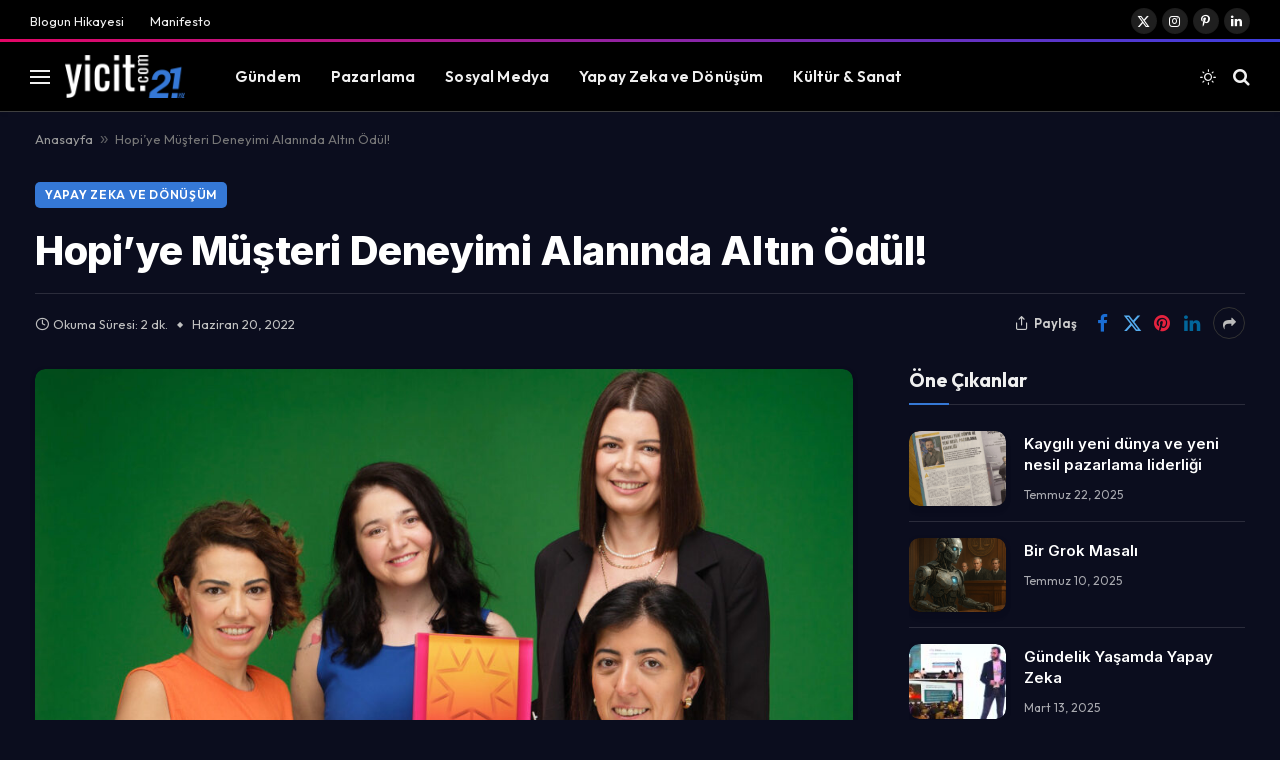

--- FILE ---
content_type: text/html; charset=UTF-8
request_url: https://yicit.com/2022/06/20/hopiye-musteri-deneyimi-alaninda-altin-odul/
body_size: 21507
content:

<!DOCTYPE html>
<html lang="tr" prefix="og: https://ogp.me/ns#" class="s-dark site-s-dark">

<head>

	<meta charset="UTF-8" />
	<meta name="viewport" content="width=device-width, initial-scale=1" />
	
<!-- Rank Math&#039;a Göre Arama Motoru Optimizasyonu - https://rankmath.com/ -->
<title>Hopi’ye Müşteri Deneyimi Alanında Altın Ödül! - yicit.com</title><link rel="preload" as="image" imagesrcset="https://yicit.com/wp-content/uploads/2024/11/H-0631-e1655726653827-1-1024x710.jpg 1024w, https://yicit.com/wp-content/uploads/2024/11/H-0631-e1655726653827-1-300x208.jpg 300w, https://yicit.com/wp-content/uploads/2024/11/H-0631-e1655726653827-1-768x532.jpg 768w, https://yicit.com/wp-content/uploads/2024/11/H-0631-e1655726653827-1-1536x1065.jpg 1536w, https://yicit.com/wp-content/uploads/2024/11/H-0631-e1655726653827-1-150x104.jpg 150w, https://yicit.com/wp-content/uploads/2024/11/H-0631-e1655726653827-1-450x312.jpg 450w, https://yicit.com/wp-content/uploads/2024/11/H-0631-e1655726653827-1-1200x832.jpg 1200w, https://yicit.com/wp-content/uploads/2024/11/H-0631-e1655726653827-1.jpg 1867w" imagesizes="(max-width: 814px) 100vw, 814px" /><link rel="preload" as="font" href="https://yicit.com/wp-content/themes/smart-mag/css/icons/fonts/ts-icons.woff2?v3.2" type="font/woff2" crossorigin="anonymous" />
<meta name="description" content="Yiğit Kalafatoğlu tarafından kaleme alınan; pazarlama, sosyal medya, dijital dönüşüm ve yapay zekâ odaklı içerikleriyle 21 yıldır sektörün nabzını tutan"/>
<meta name="robots" content="follow, index, max-snippet:-1, max-video-preview:-1, max-image-preview:large"/>
<link rel="canonical" href="https://yicit.com/2022/06/20/hopiye-musteri-deneyimi-alaninda-altin-odul/" />
<meta property="og:locale" content="tr_TR" />
<meta property="og:type" content="article" />
<meta property="og:title" content="Hopi’ye Müşteri Deneyimi Alanında Altın Ödül! - yicit.com" />
<meta property="og:description" content="Yiğit Kalafatoğlu tarafından kaleme alınan; pazarlama, sosyal medya, dijital dönüşüm ve yapay zekâ odaklı içerikleriyle 21 yıldır sektörün nabzını tutan" />
<meta property="og:url" content="https://yicit.com/2022/06/20/hopiye-musteri-deneyimi-alaninda-altin-odul/" />
<meta property="og:site_name" content="yicit.com" />
<meta property="article:tag" content="hopi" />
<meta property="article:tag" content="Müşteri Deneyimi" />
<meta property="article:tag" content="Ödül" />
<meta property="article:section" content="Yapay Zeka ve Dönüşüm" />
<meta property="og:image" content="https://yicit.com/wp-content/uploads/2024/11/H-0631-e1655726653827-1.jpg" />
<meta property="og:image:secure_url" content="https://yicit.com/wp-content/uploads/2024/11/H-0631-e1655726653827-1.jpg" />
<meta property="og:image:width" content="1867" />
<meta property="og:image:height" content="1294" />
<meta property="og:image:alt" content="Hopi’ye Müşteri Deneyimi Alanında Altın Ödül!" />
<meta property="og:image:type" content="image/jpeg" />
<meta property="article:published_time" content="2022-06-20T12:04:20+00:00" />
<meta name="twitter:card" content="summary_large_image" />
<meta name="twitter:title" content="Hopi’ye Müşteri Deneyimi Alanında Altın Ödül! - yicit.com" />
<meta name="twitter:description" content="Yiğit Kalafatoğlu tarafından kaleme alınan; pazarlama, sosyal medya, dijital dönüşüm ve yapay zekâ odaklı içerikleriyle 21 yıldır sektörün nabzını tutan" />
<meta name="twitter:image" content="https://yicit.com/wp-content/uploads/2024/11/H-0631-e1655726653827-1.jpg" />
<meta name="twitter:label1" content="Yazan" />
<meta name="twitter:data1" content="yicit" />
<meta name="twitter:label2" content="Okuma süresi" />
<meta name="twitter:data2" content="1 dakika" />
<script type="application/ld+json" class="rank-math-schema">{"@context":"https://schema.org","@graph":[{"@type":["Organization","Person"],"@id":"https://yicit.com/#person","name":"Yi\u011fit Kalafato\u011flu","url":"https://yicit.com","logo":{"@type":"ImageObject","@id":"https://yicit.com/#logo","url":"https://yicit.com/wp-content/uploads/2026/01/WhatsApp-Image-2026-01-16-at-10.38.49.webp","contentUrl":"https://yicit.com/wp-content/uploads/2026/01/WhatsApp-Image-2026-01-16-at-10.38.49.webp","caption":"yicit.com","inLanguage":"tr","width":"112","height":"112"},"image":{"@id":"https://yicit.com/#logo"}},{"@type":"WebSite","@id":"https://yicit.com/#website","url":"https://yicit.com","name":"yicit.com","alternateName":"Yi\u011fit Kalafato\u011flu","publisher":{"@id":"https://yicit.com/#person"},"inLanguage":"tr"},{"@type":"ImageObject","@id":"https://yicit.com/wp-content/uploads/2024/11/H-0631-e1655726653827-1.jpg","url":"https://yicit.com/wp-content/uploads/2024/11/H-0631-e1655726653827-1.jpg","width":"1867","height":"1294","inLanguage":"tr"},{"@type":"BreadcrumbList","@id":"https://yicit.com/2022/06/20/hopiye-musteri-deneyimi-alaninda-altin-odul/#breadcrumb","itemListElement":[{"@type":"ListItem","position":"1","item":{"@id":"https://yicit.com","name":"Anasayfa"}},{"@type":"ListItem","position":"2","item":{"@id":"https://yicit.com/2022/06/20/hopiye-musteri-deneyimi-alaninda-altin-odul/","name":"Hopi\u2019ye M\u00fc\u015fteri Deneyimi Alan\u0131nda Alt\u0131n \u00d6d\u00fcl!"}}]},{"@type":"WebPage","@id":"https://yicit.com/2022/06/20/hopiye-musteri-deneyimi-alaninda-altin-odul/#webpage","url":"https://yicit.com/2022/06/20/hopiye-musteri-deneyimi-alaninda-altin-odul/","name":"Hopi\u2019ye M\u00fc\u015fteri Deneyimi Alan\u0131nda Alt\u0131n \u00d6d\u00fcl! - yicit.com","datePublished":"2022-06-20T12:04:20+00:00","dateModified":"2022-06-20T12:04:20+00:00","isPartOf":{"@id":"https://yicit.com/#website"},"primaryImageOfPage":{"@id":"https://yicit.com/wp-content/uploads/2024/11/H-0631-e1655726653827-1.jpg"},"inLanguage":"tr","breadcrumb":{"@id":"https://yicit.com/2022/06/20/hopiye-musteri-deneyimi-alaninda-altin-odul/#breadcrumb"}},{"@type":"Person","@id":"https://yicit.com/author/yicit/","name":"yicit","url":"https://yicit.com/author/yicit/","image":{"@type":"ImageObject","@id":"https://secure.gravatar.com/avatar/64d39e8c88598843e6ff3b4952177047a14d02986f41f33f9683ae04ce8ecc7c?s=96&amp;d=mm&amp;r=g","url":"https://secure.gravatar.com/avatar/64d39e8c88598843e6ff3b4952177047a14d02986f41f33f9683ae04ce8ecc7c?s=96&amp;d=mm&amp;r=g","caption":"yicit","inLanguage":"tr"},"sameAs":["https://yicit.com"]},{"@type":"BlogPosting","headline":"Hopi\u2019ye M\u00fc\u015fteri Deneyimi Alan\u0131nda Alt\u0131n \u00d6d\u00fcl! - yicit.com","datePublished":"2022-06-20T12:04:20+00:00","dateModified":"2022-06-20T12:04:20+00:00","author":{"@id":"https://yicit.com/author/yicit/","name":"yicit"},"publisher":{"@id":"https://yicit.com/#person"},"description":"Yi\u011fit Kalafato\u011flu taraf\u0131ndan kaleme al\u0131nan; pazarlama, sosyal medya, dijital d\u00f6n\u00fc\u015f\u00fcm ve yapay zek\u00e2 odakl\u0131 i\u00e7erikleriyle 21 y\u0131ld\u0131r sekt\u00f6r\u00fcn nabz\u0131n\u0131 tutan","name":"Hopi\u2019ye M\u00fc\u015fteri Deneyimi Alan\u0131nda Alt\u0131n \u00d6d\u00fcl! - yicit.com","@id":"https://yicit.com/2022/06/20/hopiye-musteri-deneyimi-alaninda-altin-odul/#richSnippet","isPartOf":{"@id":"https://yicit.com/2022/06/20/hopiye-musteri-deneyimi-alaninda-altin-odul/#webpage"},"image":{"@id":"https://yicit.com/wp-content/uploads/2024/11/H-0631-e1655726653827-1.jpg"},"inLanguage":"tr","mainEntityOfPage":{"@id":"https://yicit.com/2022/06/20/hopiye-musteri-deneyimi-alaninda-altin-odul/#webpage"}}]}</script>
<!-- /Rank Math WordPress SEO eklentisi -->

<link rel='dns-prefetch' href='//fonts.googleapis.com' />
<link rel='dns-prefetch' href='//www.googletagmanager.com' />
<link rel="alternate" type="application/rss+xml" title="yicit.com &raquo; akışı" href="https://yicit.com/feed/" />
<link rel="alternate" type="application/rss+xml" title="yicit.com &raquo; yorum akışı" href="https://yicit.com/comments/feed/" />
<link rel="alternate" type="application/rss+xml" title="yicit.com &raquo; Hopi’ye Müşteri Deneyimi Alanında Altın Ödül! yorum akışı" href="https://yicit.com/2022/06/20/hopiye-musteri-deneyimi-alaninda-altin-odul/feed/" />
<link rel="alternate" title="oEmbed (JSON)" type="application/json+oembed" href="https://yicit.com/wp-json/oembed/1.0/embed?url=https%3A%2F%2Fyicit.com%2F2022%2F06%2F20%2Fhopiye-musteri-deneyimi-alaninda-altin-odul%2F" />
<link rel="alternate" title="oEmbed (XML)" type="text/xml+oembed" href="https://yicit.com/wp-json/oembed/1.0/embed?url=https%3A%2F%2Fyicit.com%2F2022%2F06%2F20%2Fhopiye-musteri-deneyimi-alaninda-altin-odul%2F&#038;format=xml" />
<style id='wp-img-auto-sizes-contain-inline-css' type='text/css'>
img:is([sizes=auto i],[sizes^="auto," i]){contain-intrinsic-size:3000px 1500px}
/*# sourceURL=wp-img-auto-sizes-contain-inline-css */
</style>
<link rel='stylesheet' id='litespeed-cache-dummy-css' href='https://yicit.com/wp-content/plugins/litespeed-cache/assets/css/litespeed-dummy.css?ver=6.9' type='text/css' media='all' />
<style id='wp-emoji-styles-inline-css' type='text/css'>

	img.wp-smiley, img.emoji {
		display: inline !important;
		border: none !important;
		box-shadow: none !important;
		height: 1em !important;
		width: 1em !important;
		margin: 0 0.07em !important;
		vertical-align: -0.1em !important;
		background: none !important;
		padding: 0 !important;
	}
/*# sourceURL=wp-emoji-styles-inline-css */
</style>
<link rel='stylesheet' id='wp-block-library-css' href='https://yicit.com/wp-includes/css/dist/block-library/style.min.css?ver=6.9' type='text/css' media='all' />
<style id='global-styles-inline-css' type='text/css'>
:root{--wp--preset--aspect-ratio--square: 1;--wp--preset--aspect-ratio--4-3: 4/3;--wp--preset--aspect-ratio--3-4: 3/4;--wp--preset--aspect-ratio--3-2: 3/2;--wp--preset--aspect-ratio--2-3: 2/3;--wp--preset--aspect-ratio--16-9: 16/9;--wp--preset--aspect-ratio--9-16: 9/16;--wp--preset--color--black: #000000;--wp--preset--color--cyan-bluish-gray: #abb8c3;--wp--preset--color--white: #ffffff;--wp--preset--color--pale-pink: #f78da7;--wp--preset--color--vivid-red: #cf2e2e;--wp--preset--color--luminous-vivid-orange: #ff6900;--wp--preset--color--luminous-vivid-amber: #fcb900;--wp--preset--color--light-green-cyan: #7bdcb5;--wp--preset--color--vivid-green-cyan: #00d084;--wp--preset--color--pale-cyan-blue: #8ed1fc;--wp--preset--color--vivid-cyan-blue: #0693e3;--wp--preset--color--vivid-purple: #9b51e0;--wp--preset--gradient--vivid-cyan-blue-to-vivid-purple: linear-gradient(135deg,rgb(6,147,227) 0%,rgb(155,81,224) 100%);--wp--preset--gradient--light-green-cyan-to-vivid-green-cyan: linear-gradient(135deg,rgb(122,220,180) 0%,rgb(0,208,130) 100%);--wp--preset--gradient--luminous-vivid-amber-to-luminous-vivid-orange: linear-gradient(135deg,rgb(252,185,0) 0%,rgb(255,105,0) 100%);--wp--preset--gradient--luminous-vivid-orange-to-vivid-red: linear-gradient(135deg,rgb(255,105,0) 0%,rgb(207,46,46) 100%);--wp--preset--gradient--very-light-gray-to-cyan-bluish-gray: linear-gradient(135deg,rgb(238,238,238) 0%,rgb(169,184,195) 100%);--wp--preset--gradient--cool-to-warm-spectrum: linear-gradient(135deg,rgb(74,234,220) 0%,rgb(151,120,209) 20%,rgb(207,42,186) 40%,rgb(238,44,130) 60%,rgb(251,105,98) 80%,rgb(254,248,76) 100%);--wp--preset--gradient--blush-light-purple: linear-gradient(135deg,rgb(255,206,236) 0%,rgb(152,150,240) 100%);--wp--preset--gradient--blush-bordeaux: linear-gradient(135deg,rgb(254,205,165) 0%,rgb(254,45,45) 50%,rgb(107,0,62) 100%);--wp--preset--gradient--luminous-dusk: linear-gradient(135deg,rgb(255,203,112) 0%,rgb(199,81,192) 50%,rgb(65,88,208) 100%);--wp--preset--gradient--pale-ocean: linear-gradient(135deg,rgb(255,245,203) 0%,rgb(182,227,212) 50%,rgb(51,167,181) 100%);--wp--preset--gradient--electric-grass: linear-gradient(135deg,rgb(202,248,128) 0%,rgb(113,206,126) 100%);--wp--preset--gradient--midnight: linear-gradient(135deg,rgb(2,3,129) 0%,rgb(40,116,252) 100%);--wp--preset--font-size--small: 13px;--wp--preset--font-size--medium: 20px;--wp--preset--font-size--large: 36px;--wp--preset--font-size--x-large: 42px;--wp--preset--spacing--20: 0.44rem;--wp--preset--spacing--30: 0.67rem;--wp--preset--spacing--40: 1rem;--wp--preset--spacing--50: 1.5rem;--wp--preset--spacing--60: 2.25rem;--wp--preset--spacing--70: 3.38rem;--wp--preset--spacing--80: 5.06rem;--wp--preset--shadow--natural: 6px 6px 9px rgba(0, 0, 0, 0.2);--wp--preset--shadow--deep: 12px 12px 50px rgba(0, 0, 0, 0.4);--wp--preset--shadow--sharp: 6px 6px 0px rgba(0, 0, 0, 0.2);--wp--preset--shadow--outlined: 6px 6px 0px -3px rgb(255, 255, 255), 6px 6px rgb(0, 0, 0);--wp--preset--shadow--crisp: 6px 6px 0px rgb(0, 0, 0);}:where(.is-layout-flex){gap: 0.5em;}:where(.is-layout-grid){gap: 0.5em;}body .is-layout-flex{display: flex;}.is-layout-flex{flex-wrap: wrap;align-items: center;}.is-layout-flex > :is(*, div){margin: 0;}body .is-layout-grid{display: grid;}.is-layout-grid > :is(*, div){margin: 0;}:where(.wp-block-columns.is-layout-flex){gap: 2em;}:where(.wp-block-columns.is-layout-grid){gap: 2em;}:where(.wp-block-post-template.is-layout-flex){gap: 1.25em;}:where(.wp-block-post-template.is-layout-grid){gap: 1.25em;}.has-black-color{color: var(--wp--preset--color--black) !important;}.has-cyan-bluish-gray-color{color: var(--wp--preset--color--cyan-bluish-gray) !important;}.has-white-color{color: var(--wp--preset--color--white) !important;}.has-pale-pink-color{color: var(--wp--preset--color--pale-pink) !important;}.has-vivid-red-color{color: var(--wp--preset--color--vivid-red) !important;}.has-luminous-vivid-orange-color{color: var(--wp--preset--color--luminous-vivid-orange) !important;}.has-luminous-vivid-amber-color{color: var(--wp--preset--color--luminous-vivid-amber) !important;}.has-light-green-cyan-color{color: var(--wp--preset--color--light-green-cyan) !important;}.has-vivid-green-cyan-color{color: var(--wp--preset--color--vivid-green-cyan) !important;}.has-pale-cyan-blue-color{color: var(--wp--preset--color--pale-cyan-blue) !important;}.has-vivid-cyan-blue-color{color: var(--wp--preset--color--vivid-cyan-blue) !important;}.has-vivid-purple-color{color: var(--wp--preset--color--vivid-purple) !important;}.has-black-background-color{background-color: var(--wp--preset--color--black) !important;}.has-cyan-bluish-gray-background-color{background-color: var(--wp--preset--color--cyan-bluish-gray) !important;}.has-white-background-color{background-color: var(--wp--preset--color--white) !important;}.has-pale-pink-background-color{background-color: var(--wp--preset--color--pale-pink) !important;}.has-vivid-red-background-color{background-color: var(--wp--preset--color--vivid-red) !important;}.has-luminous-vivid-orange-background-color{background-color: var(--wp--preset--color--luminous-vivid-orange) !important;}.has-luminous-vivid-amber-background-color{background-color: var(--wp--preset--color--luminous-vivid-amber) !important;}.has-light-green-cyan-background-color{background-color: var(--wp--preset--color--light-green-cyan) !important;}.has-vivid-green-cyan-background-color{background-color: var(--wp--preset--color--vivid-green-cyan) !important;}.has-pale-cyan-blue-background-color{background-color: var(--wp--preset--color--pale-cyan-blue) !important;}.has-vivid-cyan-blue-background-color{background-color: var(--wp--preset--color--vivid-cyan-blue) !important;}.has-vivid-purple-background-color{background-color: var(--wp--preset--color--vivid-purple) !important;}.has-black-border-color{border-color: var(--wp--preset--color--black) !important;}.has-cyan-bluish-gray-border-color{border-color: var(--wp--preset--color--cyan-bluish-gray) !important;}.has-white-border-color{border-color: var(--wp--preset--color--white) !important;}.has-pale-pink-border-color{border-color: var(--wp--preset--color--pale-pink) !important;}.has-vivid-red-border-color{border-color: var(--wp--preset--color--vivid-red) !important;}.has-luminous-vivid-orange-border-color{border-color: var(--wp--preset--color--luminous-vivid-orange) !important;}.has-luminous-vivid-amber-border-color{border-color: var(--wp--preset--color--luminous-vivid-amber) !important;}.has-light-green-cyan-border-color{border-color: var(--wp--preset--color--light-green-cyan) !important;}.has-vivid-green-cyan-border-color{border-color: var(--wp--preset--color--vivid-green-cyan) !important;}.has-pale-cyan-blue-border-color{border-color: var(--wp--preset--color--pale-cyan-blue) !important;}.has-vivid-cyan-blue-border-color{border-color: var(--wp--preset--color--vivid-cyan-blue) !important;}.has-vivid-purple-border-color{border-color: var(--wp--preset--color--vivid-purple) !important;}.has-vivid-cyan-blue-to-vivid-purple-gradient-background{background: var(--wp--preset--gradient--vivid-cyan-blue-to-vivid-purple) !important;}.has-light-green-cyan-to-vivid-green-cyan-gradient-background{background: var(--wp--preset--gradient--light-green-cyan-to-vivid-green-cyan) !important;}.has-luminous-vivid-amber-to-luminous-vivid-orange-gradient-background{background: var(--wp--preset--gradient--luminous-vivid-amber-to-luminous-vivid-orange) !important;}.has-luminous-vivid-orange-to-vivid-red-gradient-background{background: var(--wp--preset--gradient--luminous-vivid-orange-to-vivid-red) !important;}.has-very-light-gray-to-cyan-bluish-gray-gradient-background{background: var(--wp--preset--gradient--very-light-gray-to-cyan-bluish-gray) !important;}.has-cool-to-warm-spectrum-gradient-background{background: var(--wp--preset--gradient--cool-to-warm-spectrum) !important;}.has-blush-light-purple-gradient-background{background: var(--wp--preset--gradient--blush-light-purple) !important;}.has-blush-bordeaux-gradient-background{background: var(--wp--preset--gradient--blush-bordeaux) !important;}.has-luminous-dusk-gradient-background{background: var(--wp--preset--gradient--luminous-dusk) !important;}.has-pale-ocean-gradient-background{background: var(--wp--preset--gradient--pale-ocean) !important;}.has-electric-grass-gradient-background{background: var(--wp--preset--gradient--electric-grass) !important;}.has-midnight-gradient-background{background: var(--wp--preset--gradient--midnight) !important;}.has-small-font-size{font-size: var(--wp--preset--font-size--small) !important;}.has-medium-font-size{font-size: var(--wp--preset--font-size--medium) !important;}.has-large-font-size{font-size: var(--wp--preset--font-size--large) !important;}.has-x-large-font-size{font-size: var(--wp--preset--font-size--x-large) !important;}
/*# sourceURL=global-styles-inline-css */
</style>

<style id='classic-theme-styles-inline-css' type='text/css'>
/*! This file is auto-generated */
.wp-block-button__link{color:#fff;background-color:#32373c;border-radius:9999px;box-shadow:none;text-decoration:none;padding:calc(.667em + 2px) calc(1.333em + 2px);font-size:1.125em}.wp-block-file__button{background:#32373c;color:#fff;text-decoration:none}
/*# sourceURL=/wp-includes/css/classic-themes.min.css */
</style>
<link rel='stylesheet' id='smartmag-core-css' href='https://yicit.com/wp-content/themes/smart-mag/style.css?ver=10.2.1' type='text/css' media='all' />
<style id='smartmag-core-inline-css' type='text/css'>
:root { --c-main: #3578d6;
--c-main-rgb: 53,120,214;
--text-font: "Inter", system-ui, -apple-system, "Segoe UI", Arial, sans-serif;
--body-font: "Inter", system-ui, -apple-system, "Segoe UI", Arial, sans-serif;
--ui-font: "Outfit", system-ui, -apple-system, "Segoe UI", Arial, sans-serif;
--title-font: "Outfit", system-ui, -apple-system, "Segoe UI", Arial, sans-serif;
--h-font: "Outfit", system-ui, -apple-system, "Segoe UI", Arial, sans-serif;
--title-font: var(--ui-font);
--h-font: var(--ui-font);
--text-h-font: var(--h-font);
--title-font: "Inter", system-ui, -apple-system, "Segoe UI", Arial, sans-serif;
--title-size-xs: 15px;
--title-size-m: 19px;
--main-width: 1240px;
--p-title-space: 11px;
--c-excerpts: #474747;
--excerpt-size: 14px; }
.s-dark, .site-s-dark { --c-main: #3578d6; --c-main-rgb: 53,120,214; }
.s-dark body { background-color: #0b0d1e; }
.post-title { --c-headings: #0a0101; }
.s-dark .post-title { --c-headings: #ffffff; }
.post-title:not(._) { line-height: 1.4; }
:root { --wrap-padding: 35px; }
:root { --sidebar-width: 336px; }
.ts-row, .has-el-gap { --sidebar-c-width: calc(var(--sidebar-width) + var(--grid-gutter-h) + var(--sidebar-c-pad)); }
.smart-head-main { --c-shadow: rgba(0,0,0,0.02); }
.smart-head-main .smart-head-top { --head-h: 42px; border-image: linear-gradient(90deg, #e40666 0%, #3c3fde 100%); border-image-slice: 1; border-image-width: 3px 0 0 0; border-width: 3px 0; border-image-width: 0 0 3px 0; }
.smart-head-main .smart-head-mid { --head-h: 70px; border-bottom-width: 1px; border-bottom-color: #efefef; }
.s-dark .smart-head-main .smart-head-mid,
.smart-head-main .s-dark.smart-head-mid { border-bottom-color: #3f3f3f; }
.navigation-main .menu > li > a { font-size: 15.4px; letter-spacing: 0.01em; }
.navigation-main { --nav-items-space: 15px; }
.s-light .navigation { --c-nav-blip: var(--c-main); }
.smart-head-mobile .smart-head-mid { border-image: linear-gradient(90deg, #e40666 0%, #3c3fde 100%); border-image-slice: 1; border-image-width: 3px 0 0 0; border-width: 3px 0; }
.navigation-small { margin-left: calc(-1 * var(--nav-items-space)); }
.s-dark .navigation-small { --c-nav-hov: rgba(255,255,255,0.76); }
.s-dark .smart-head-main .spc-social,
.smart-head-main .s-dark .spc-social { --c-spc-social: #ffffff; --c-spc-social-hov: rgba(255,255,255,0.92); }
.smart-head-main .spc-social { --spc-social-fs: 13px; --spc-social-size: 26px; --spc-social-space: 5px; }
.s-dark .smart-head-main .search-icon:hover,
.smart-head-main .s-dark .search-icon:hover { color: #bcbcbc; }
.smart-head-main { --search-icon-size: 18px; }
.s-dark .smart-head-main .offcanvas-toggle:hover,
.smart-head-main .s-dark .offcanvas-toggle:hover { --c-hamburger: #bcbcbc; }
.smart-head .ts-button1 { font-size: 12px; border-radius: 6px; height: 34px; line-height: 34px; padding-left: 14px; padding-right: 14px; }
.post-meta .text-in, .post-meta .post-cat > a { font-size: 11px; }
.post-meta .post-cat > a { font-weight: 600; }
.post-meta { --p-meta-sep: "\25c6"; --p-meta-sep-pad: 7px; }
.post-meta .meta-item:before { transform: scale(.65); }
.l-post { --media-radius: 10px; }
.cat-labels .category { font-weight: 600; letter-spacing: 0.06em; border-radius: 5px; padding-top: 2px; padding-bottom: 2px; padding-left: 10px; padding-right: 10px; }
.block-head-c .heading { font-size: 19px; text-transform: initial; }
.block-head-e3 .heading { font-size: 22px; }
.load-button { padding-top: 13px; padding-bottom: 13px; padding-left: 13px; padding-right: 13px; border-radius: 20px; }
.loop-grid-base .media { margin-bottom: 20px; }
.loop-grid .l-post { border-radius: 10px; overflow: hidden; }
.has-nums .l-post { --num-font: "Outfit", system-ui, -apple-system, "Segoe UI", Arial, sans-serif; }
.has-nums-a .l-post .post-title:before,
.has-nums-b .l-post .content:before { font-weight: 500; }
.has-nums-c .l-post .post-title:before,
.has-nums-c .l-post .content:before { font-size: 18px; }
.loop-list-card .l-post { border-radius: 10px; overflow: hidden; }
.loop-small .ratio-is-custom { padding-bottom: calc(100% / 1.3); }
.loop-small .media { width: 30%; max-width: 50%; }
.loop-small .media:not(i) { max-width: 97px; }
.single-featured .featured, .the-post-header .featured { border-radius: 10px; --media-radius: 10px; overflow: hidden; }
.post-meta-single .meta-item, .post-meta-single .text-in { font-size: 13px; }
.the-post-header .post-meta .post-title { font-family: var(--body-font); font-weight: 800; line-height: 1.3; letter-spacing: -0.01em; }
.entry-content { letter-spacing: -0.005em; }
.site-s-light .entry-content { color: #0a0a0a; }
:where(.entry-content) a { text-decoration: underline; text-underline-offset: 4px; text-decoration-thickness: 2px; }
.review-box .overall { border-radius: 8px; }
.review-box .rating-bar, .review-box .bar { height: 18px; border-radius: 8px; }
.review-box .label { font-size: 15px; }
.s-head-large .sub-title { font-size: 19px; }
.s-post-large .post-content-wrap { display: grid; grid-template-columns: minmax(0, 1fr); }
.s-post-large .entry-content { max-width: min(100%, calc(750px + var(--p-spacious-pad)*2)); justify-self: center; }
.category .feat-grid { --grid-gap: 10px; }
.spc-newsletter { --box-roundness: 10px; }
@media (min-width: 1200px) { .breadcrumbs { font-size: 13px; }
.nav-hov-b .menu > li > a:before { width: calc(100% - (var(--nav-items-space, 15px)*2)); left: var(--nav-items-space); }
.post-content h2 { font-size: 27px; }
.post-content h3 { font-size: 23px; } }
@media (min-width: 941px) and (max-width: 1200px) { :root { --sidebar-width: 300px; }
.ts-row, .has-el-gap { --sidebar-c-width: calc(var(--sidebar-width) + var(--grid-gutter-h) + var(--sidebar-c-pad)); }
.navigation-main .menu > li > a { font-size: calc(10px + (15.4px - 10px) * .7); } }
@media (min-width: 768px) and (max-width: 940px) { .ts-contain, .main { padding-left: 35px; padding-right: 35px; }
.layout-boxed-inner { --wrap-padding: 35px; }
:root { --wrap-padding: 35px; } }
@media (max-width: 767px) { .ts-contain, .main { padding-left: 25px; padding-right: 25px; }
.layout-boxed-inner { --wrap-padding: 25px; }
:root { --wrap-padding: 25px; }
.block-head-e3 .heading { font-size: 18px; } }
@media (min-width: 940px) and (max-width: 1300px) { :root { --wrap-padding: min(35px, 5vw); } }


/*# sourceURL=smartmag-core-inline-css */
</style>
<link rel='stylesheet' id='smartmag-magnific-popup-css' href='https://yicit.com/wp-content/themes/smart-mag/css/lightbox.css?ver=10.2.1' type='text/css' media='all' />
<link rel='stylesheet' id='smartmag-icons-css' href='https://yicit.com/wp-content/themes/smart-mag/css/icons/icons.css?ver=10.2.1' type='text/css' media='all' />
<link rel='stylesheet' id='smartmag-gfonts-custom-css' href='https://fonts.googleapis.com/css?family=Inter%3A400%2C500%2C600%2C700%2C800%7COutfit%3A400%2C500%2C600%2C700&#038;display=swap' type='text/css' media='all' />
<script type="text/javascript" id="smartmag-lazy-inline-js-after">
/* <![CDATA[ */
/**
 * @copyright ThemeSphere
 * @preserve
 */
var BunyadLazy={};BunyadLazy.load=function(){function a(e,n){var t={};e.dataset.bgset&&e.dataset.sizes?(t.sizes=e.dataset.sizes,t.srcset=e.dataset.bgset):t.src=e.dataset.bgsrc,function(t){var a=t.dataset.ratio;if(0<a){const e=t.parentElement;if(e.classList.contains("media-ratio")){const n=e.style;n.getPropertyValue("--a-ratio")||(n.paddingBottom=100/a+"%")}}}(e);var a,o=document.createElement("img");for(a in o.onload=function(){var t="url('"+(o.currentSrc||o.src)+"')",a=e.style;a.backgroundImage!==t&&requestAnimationFrame(()=>{a.backgroundImage=t,n&&n()}),o.onload=null,o.onerror=null,o=null},o.onerror=o.onload,t)o.setAttribute(a,t[a]);o&&o.complete&&0<o.naturalWidth&&o.onload&&o.onload()}function e(t){t.dataset.loaded||a(t,()=>{document.dispatchEvent(new Event("lazyloaded")),t.dataset.loaded=1})}function n(t){"complete"===document.readyState?t():window.addEventListener("load",t)}return{initEarly:function(){var t,a=()=>{document.querySelectorAll(".img.bg-cover:not(.lazyload)").forEach(e)};"complete"!==document.readyState?(t=setInterval(a,150),n(()=>{a(),clearInterval(t)})):a()},callOnLoad:n,initBgImages:function(t){t&&n(()=>{document.querySelectorAll(".img.bg-cover").forEach(e)})},bgLoad:a}}(),BunyadLazy.load.initEarly();
//# sourceURL=smartmag-lazy-inline-js-after
/* ]]> */
</script>
<script type="text/javascript" src="https://yicit.com/wp-content/plugins/sphere-post-views/assets/js/post-views.js?ver=1.0.1" id="sphere-post-views-js"></script>
<script type="text/javascript" id="sphere-post-views-js-after">
/* <![CDATA[ */
var Sphere_PostViews = {"ajaxUrl":"https:\/\/yicit.com\/wp-admin\/admin-ajax.php?sphere_post_views=1","sampling":0,"samplingRate":10,"repeatCountDelay":0,"postID":9362,"token":"c5532e82fb"}
//# sourceURL=sphere-post-views-js-after
/* ]]> */
</script>
<script type="text/javascript" src="https://yicit.com/wp-includes/js/jquery/jquery.min.js?ver=3.7.1" id="jquery-core-js"></script>
<script type="text/javascript" src="https://yicit.com/wp-includes/js/jquery/jquery-migrate.min.js?ver=3.4.1" id="jquery-migrate-js"></script>
<link rel="https://api.w.org/" href="https://yicit.com/wp-json/" /><link rel="alternate" title="JSON" type="application/json" href="https://yicit.com/wp-json/wp/v2/posts/9362" /><link rel="EditURI" type="application/rsd+xml" title="RSD" href="https://yicit.com/xmlrpc.php?rsd" />
<meta name="generator" content="WordPress 6.9" />
<link rel='shortlink' href='https://yicit.com/?p=9362' />
<meta name="generator" content="Site Kit by Google 1.158.0" />		<script type="text/javascript">
				(function(c,l,a,r,i,t,y){
					c[a]=c[a]||function(){(c[a].q=c[a].q||[]).push(arguments)};t=l.createElement(r);t.async=1;
					t.src="https://www.clarity.ms/tag/"+i+"?ref=wordpress";y=l.getElementsByTagName(r)[0];y.parentNode.insertBefore(t,y);
				})(window, document, "clarity", "script", "v3xrd7610n");
		</script>
		<script async src="https://www.googletagmanager.com/gtag/js?id=G-3B61TP0YC8"></script>
<script>
  window.dataLayer = window.dataLayer || [];
  function gtag(){dataLayer.push(arguments);}
  gtag('js', new Date());

  // LİNKLERE PARAMETRE EKLENMESİNİ ENGELLEYEN SATIR BURASIDIR
  gtag('config', 'G-3B61TP0YC8', { 'linker': false });

</script>
		<script>
		var BunyadSchemeKey = 'bunyad-scheme';
		(() => {
			const d = document.documentElement;
			const c = d.classList;
			var scheme = localStorage.getItem(BunyadSchemeKey);
			
			if (scheme) {
				d.dataset.origClass = c;
				scheme === 'dark' ? c.remove('s-light', 'site-s-light') : c.remove('s-dark', 'site-s-dark');
				c.add('site-s-' + scheme, 's-' + scheme);
			}
		})();
		</script>
		<meta name="generator" content="Elementor 3.30.3; features: e_font_icon_svg, additional_custom_breakpoints, e_element_cache; settings: css_print_method-external, google_font-enabled, font_display-swap">
			<style>
				.e-con.e-parent:nth-of-type(n+4):not(.e-lazyloaded):not(.e-no-lazyload),
				.e-con.e-parent:nth-of-type(n+4):not(.e-lazyloaded):not(.e-no-lazyload) * {
					background-image: none !important;
				}
				@media screen and (max-height: 1024px) {
					.e-con.e-parent:nth-of-type(n+3):not(.e-lazyloaded):not(.e-no-lazyload),
					.e-con.e-parent:nth-of-type(n+3):not(.e-lazyloaded):not(.e-no-lazyload) * {
						background-image: none !important;
					}
				}
				@media screen and (max-height: 640px) {
					.e-con.e-parent:nth-of-type(n+2):not(.e-lazyloaded):not(.e-no-lazyload),
					.e-con.e-parent:nth-of-type(n+2):not(.e-lazyloaded):not(.e-no-lazyload) * {
						background-image: none !important;
					}
				}
			</style>
			<link rel="icon" href="https://yicit.com/wp-content/uploads/2025/07/cropped-yicit.com-icon-32x32.png" sizes="32x32" />
<link rel="icon" href="https://yicit.com/wp-content/uploads/2025/07/cropped-yicit.com-icon-192x192.png" sizes="192x192" />
<link rel="apple-touch-icon" href="https://yicit.com/wp-content/uploads/2025/07/cropped-yicit.com-icon-180x180.png" />
<meta name="msapplication-TileImage" content="https://yicit.com/wp-content/uploads/2025/07/cropped-yicit.com-icon-270x270.png" />
		<style type="text/css" id="wp-custom-css">
			.footer-bold.s-dark {
	border-top: 5px solid;
	border-image: linear-gradient(135deg,var(--c-main),#000);
	border-image-slice: 1;
}

.smart-head .logo-image {
	width: 120px;
	height: auto;
}

.smart-head .ts-button1 {
	display: none;
}		</style>
		

</head>

<body class="wp-singular post-template-default single single-post postid-9362 single-format-standard wp-theme-smart-mag right-sidebar post-layout-large-b post-cat-39 has-lb has-lb-sm ts-img-hov-fade layout-normal elementor-default elementor-kit-5">



<div class="main-wrap">

	
<div class="off-canvas-backdrop"></div>
<div class="mobile-menu-container off-canvas s-dark hide-menu-lg" id="off-canvas">

	<div class="off-canvas-head">
		<a href="#" class="close">
			<span class="visuallyhidden">Close Menu</span>
			<i class="tsi tsi-times"></i>
		</a>

		<div class="ts-logo">
			<img fetchpriority="high" class="logo-mobile logo-image logo-image-dark" src="https://yicit.com/wp-content/uploads/2025/07/yicit.com-w.png" width="1024" height="360" alt="yicit.com"/><img class="logo-mobile logo-image" src="https://yicit.com/wp-content/uploads/2025/07/yicit.com-d.png" width="1024" height="360" alt="yicit.com"/>		</div>
	</div>

	<div class="off-canvas-content">

		
			<ul id="menu-mobile-menu" class="mobile-menu"><li id="menu-item-11678" class="menu-item menu-item-type-post_type menu-item-object-page menu-item-home menu-item-11678"><a href="https://yicit.com/">Anasayfa</a></li>
<li id="menu-item-11671" class="menu-item menu-item-type-taxonomy menu-item-object-category menu-item-11671"><a href="https://yicit.com/category/gundem/">Gündem</a></li>
<li id="menu-item-11672" class="menu-item menu-item-type-taxonomy menu-item-object-category menu-item-11672"><a href="https://yicit.com/category/pazarlama/">Pazarlama</a></li>
<li id="menu-item-11673" class="menu-item menu-item-type-taxonomy menu-item-object-category menu-item-11673"><a href="https://yicit.com/category/sosyal-aglar/">Sosyal Medya</a></li>
<li id="menu-item-11674" class="menu-item menu-item-type-taxonomy menu-item-object-category current-post-ancestor current-menu-parent current-post-parent menu-item-11674"><a href="https://yicit.com/category/yapay-zeka-ve-donusum/">Yapay Zeka ve Dönüşüm</a></li>
<li id="menu-item-11675" class="menu-item menu-item-type-taxonomy menu-item-object-category menu-item-11675"><a href="https://yicit.com/category/kultur-sanat/">Kültür &amp; Sanat</a></li>
<li id="menu-item-11676" class="menu-item menu-item-type-post_type menu-item-object-page menu-item-11676"><a href="https://yicit.com/manifesto/">Manifesto</a></li>
<li id="menu-item-11677" class="menu-item menu-item-type-post_type menu-item-object-page menu-item-11677"><a href="https://yicit.com/blogun-hikayesi/">Blogun Hikayesi</a></li>
</ul>
		
					<div class="off-canvas-widgets">
				
		<div id="smartmag-block-newsletter-2" class="widget ts-block-widget smartmag-widget-newsletter">		
		<div class="block">
			<div class="block-newsletter ">
	<div class="spc-newsletter spc-newsletter-b spc-newsletter-center spc-newsletter-sm">

		<div class="bg-wrap"></div>

		
		<div class="inner">

			
			
			<h3 class="heading">
				Abone Ol			</h3>

							<div class="base-text message">
					<p>Son Yaratıcı Haberleri Alın </p>
</div>
			
							<form method="post" action="https://yicit.us6.list-manage.com/subscribe?u=fb941411d41ab64e50909d789&#038;id=a6c98a51e4" class="form fields-style fields-full" target="_blank">
					<div class="main-fields">
						<p class="field-email">
							<input type="email" name="EMAIL" placeholder="Email adresiniz..." required />
						</p>
						
						<p class="field-submit">
							<input type="submit" value="Abone Ol" />
						</p>
					</div>

											<p class="disclaimer">
							<label>
																	<input type="checkbox" name="privacy" required />
								
								Kaydolduğunuzda, şartlarımızı ve Gizlilik Politikası sözleşmemizi kabul etmiş olursunuz.							</label>
						</p>
									</form>
			
			
		</div>
	</div>
</div>		</div>

		</div>
		<div id="smartmag-block-posts-small-3" class="widget ts-block-widget smartmag-widget-posts-small">		
		<div class="block">
					<section class="block-wrap block-posts-small block-sc mb-none has-media-shadows" data-id="1">

			<div class="widget-title block-head block-head-ac block-head-b"><h5 class="heading">Neler Popüler?</h5></div>	
			<div class="block-content">
				
	<div class="loop loop-small loop-small-a loop-sep loop-small-sep grid grid-1 md:grid-1 sm:grid-1 xs:grid-1">

					
<article class="l-post small-post small-a-post m-pos-left">

	
			<div class="media">

		
			<a href="https://yicit.com/2026/01/22/konda-verileri-ile-turkiyede-yapay-zeka/" class="image-link media-ratio ratio-is-custom" title="KONDA verileri ile Türkiye&#8217;de Yapay Zeka"><span data-bgsrc="https://yicit.com/wp-content/uploads/2026/01/Turkiyede-Yapay-Zeka-Arastirmasi-Konda-Yigit-Kalafatoglu-300x169.webp" class="img bg-cover wp-post-image attachment-medium size-medium lazyload" data-bgset="https://yicit.com/wp-content/uploads/2026/01/Turkiyede-Yapay-Zeka-Arastirmasi-Konda-Yigit-Kalafatoglu-300x169.webp 300w, https://yicit.com/wp-content/uploads/2026/01/Turkiyede-Yapay-Zeka-Arastirmasi-Konda-Yigit-Kalafatoglu-1024x576.webp 1024w, https://yicit.com/wp-content/uploads/2026/01/Turkiyede-Yapay-Zeka-Arastirmasi-Konda-Yigit-Kalafatoglu-768x432.webp 768w, https://yicit.com/wp-content/uploads/2026/01/Turkiyede-Yapay-Zeka-Arastirmasi-Konda-Yigit-Kalafatoglu-1536x864.webp 1536w, https://yicit.com/wp-content/uploads/2026/01/Turkiyede-Yapay-Zeka-Arastirmasi-Konda-Yigit-Kalafatoglu-150x84.webp 150w, https://yicit.com/wp-content/uploads/2026/01/Turkiyede-Yapay-Zeka-Arastirmasi-Konda-Yigit-Kalafatoglu-450x253.webp 450w, https://yicit.com/wp-content/uploads/2026/01/Turkiyede-Yapay-Zeka-Arastirmasi-Konda-Yigit-Kalafatoglu-1200x675.webp 1200w, https://yicit.com/wp-content/uploads/2026/01/Turkiyede-Yapay-Zeka-Arastirmasi-Konda-Yigit-Kalafatoglu.webp 1920w" data-sizes="(max-width: 122px) 100vw, 122px" role="img" aria-label="KONDA Verileri İle Türkiye&#039;de Yapay Zeka Araştırmasını Değerlendirdik"></span></a>			
			
			
			
		
		</div>
	

	
		<div class="content">

			<div class="post-meta post-meta-a post-meta-left has-below"><h4 class="is-title post-title"><a href="https://yicit.com/2026/01/22/konda-verileri-ile-turkiyede-yapay-zeka/">KONDA verileri ile Türkiye&#8217;de Yapay Zeka</a></h4><div class="post-meta-items meta-below"><span class="meta-item date"><span class="date-link"><time class="post-date" datetime="2026-01-22T13:30:21+00:00">Ocak 22, 2026</time></span></span></div></div>			
			
			
		</div>

	
</article>	
					
<article class="l-post small-post small-a-post m-pos-left">

	
			<div class="media">

		
			<a href="https://yicit.com/2025/11/27/orta-dunya-kariyerim/" class="image-link media-ratio ratio-is-custom" title="Orta Dünya Kariyerim"><span data-bgsrc="https://yicit.com/wp-content/uploads/2025/11/Gemini_Professional_Yigit_Kalafatoglu-300x164.webp" class="img bg-cover wp-post-image attachment-medium size-medium lazyload" data-bgset="https://yicit.com/wp-content/uploads/2025/11/Gemini_Professional_Yigit_Kalafatoglu-300x164.webp 300w, https://yicit.com/wp-content/uploads/2025/11/Gemini_Professional_Yigit_Kalafatoglu-1024x559.webp 1024w, https://yicit.com/wp-content/uploads/2025/11/Gemini_Professional_Yigit_Kalafatoglu-768x419.webp 768w, https://yicit.com/wp-content/uploads/2025/11/Gemini_Professional_Yigit_Kalafatoglu-1536x838.webp 1536w, https://yicit.com/wp-content/uploads/2025/11/Gemini_Professional_Yigit_Kalafatoglu-2048x1117.webp 2048w, https://yicit.com/wp-content/uploads/2025/11/Gemini_Professional_Yigit_Kalafatoglu-150x82.webp 150w, https://yicit.com/wp-content/uploads/2025/11/Gemini_Professional_Yigit_Kalafatoglu-450x245.webp 450w, https://yicit.com/wp-content/uploads/2025/11/Gemini_Professional_Yigit_Kalafatoglu-1200x655.webp 1200w" data-sizes="(max-width: 122px) 100vw, 122px"></span></a>			
			
			
			
		
		</div>
	

	
		<div class="content">

			<div class="post-meta post-meta-a post-meta-left has-below"><h4 class="is-title post-title"><a href="https://yicit.com/2025/11/27/orta-dunya-kariyerim/">Orta Dünya Kariyerim</a></h4><div class="post-meta-items meta-below"><span class="meta-item date"><span class="date-link"><time class="post-date" datetime="2025-11-27T18:08:51+00:00">Kasım 27, 2025</time></span></span></div></div>			
			
			
		</div>

	
</article>	
					
<article class="l-post small-post small-a-post m-pos-left">

	
			<div class="media">

		
			<a href="https://yicit.com/2025/11/20/yapay-zeka-ve-bize-anlatilmayanlar/" class="image-link media-ratio ratio-is-custom" title="Yapay Zeka ve Bize Anlatılmayanlar"><span data-bgsrc="https://yicit.com/wp-content/uploads/2025/11/YK-Thumb-01-300x169.jpg" class="img bg-cover wp-post-image attachment-medium size-medium lazyload" data-bgset="https://yicit.com/wp-content/uploads/2025/11/YK-Thumb-01-300x169.jpg 300w, https://yicit.com/wp-content/uploads/2025/11/YK-Thumb-01-1024x576.jpg 1024w, https://yicit.com/wp-content/uploads/2025/11/YK-Thumb-01-768x432.jpg 768w, https://yicit.com/wp-content/uploads/2025/11/YK-Thumb-01-1536x864.jpg 1536w, https://yicit.com/wp-content/uploads/2025/11/YK-Thumb-01-2048x1152.jpg 2048w, https://yicit.com/wp-content/uploads/2025/11/YK-Thumb-01-150x84.jpg 150w, https://yicit.com/wp-content/uploads/2025/11/YK-Thumb-01-450x253.jpg 450w, https://yicit.com/wp-content/uploads/2025/11/YK-Thumb-01-1200x675.jpg 1200w" data-sizes="(max-width: 122px) 100vw, 122px"></span></a>			
			
			
			
		
		</div>
	

	
		<div class="content">

			<div class="post-meta post-meta-a post-meta-left has-below"><h4 class="is-title post-title"><a href="https://yicit.com/2025/11/20/yapay-zeka-ve-bize-anlatilmayanlar/">Yapay Zeka ve Bize Anlatılmayanlar</a></h4><div class="post-meta-items meta-below"><span class="meta-item date"><span class="date-link"><time class="post-date" datetime="2025-11-20T10:58:22+00:00">Kasım 20, 2025</time></span></span></div></div>			
			
			
		</div>

	
</article>	
		
	</div>

					</div>

		</section>
				</div>

		</div>			</div>
		
		
		<div class="spc-social-block spc-social spc-social-b smart-head-social">
		
			
				<a href="https://x.com/yicit/" class="link service s-twitter" target="_blank" rel="nofollow noopener">
					<i class="icon tsi tsi-twitter"></i>					<span class="visuallyhidden">X (Twitter)</span>
				</a>
									
			
				<a href="https://www.instagram.com/yicit/" class="link service s-instagram" target="_blank" rel="nofollow noopener">
					<i class="icon tsi tsi-instagram"></i>					<span class="visuallyhidden">Instagram</span>
				</a>
									
			
				<a href="https://tr.pinterest.com/yicit/" class="link service s-pinterest" target="_blank" rel="nofollow noopener">
					<i class="icon tsi tsi-pinterest-p"></i>					<span class="visuallyhidden">Pinterest</span>
				</a>
									
			
				<a href="https://www.linkedin.com/in/yicit/" class="link service s-linkedin" target="_blank" rel="nofollow noopener">
					<i class="icon tsi tsi-linkedin"></i>					<span class="visuallyhidden">LinkedIn</span>
				</a>
									
			
		</div>

		
	</div>

</div>
<div class="smart-head smart-head-a smart-head-main" id="smart-head" data-sticky="auto" data-sticky-type="smart" data-sticky-full>
	
	<div class="smart-head-row smart-head-top s-dark smart-head-row-full">

		<div class="inner wrap">

							
				<div class="items items-left ">
					<div class="nav-wrap">
		<nav class="navigation navigation-small nav-hov-a">
			<ul id="menu-top-links" class="menu"><li id="menu-item-11418" class="menu-item menu-item-type-post_type menu-item-object-page menu-item-11418"><a href="https://yicit.com/blogun-hikayesi/">Blogun Hikayesi</a></li>
<li id="menu-item-11419" class="menu-item menu-item-type-post_type menu-item-object-page menu-item-11419"><a href="https://yicit.com/manifesto/">Manifesto</a></li>
</ul>		</nav>
	</div>
				</div>

							
				<div class="items items-center empty">
								</div>

							
				<div class="items items-right ">
				
		<div class="spc-social-block spc-social spc-social-b smart-head-social">
		
			
				<a href="https://x.com/yicit/" class="link service s-twitter" target="_blank" rel="nofollow noopener">
					<i class="icon tsi tsi-twitter"></i>					<span class="visuallyhidden">X (Twitter)</span>
				</a>
									
			
				<a href="https://www.instagram.com/yicit/" class="link service s-instagram" target="_blank" rel="nofollow noopener">
					<i class="icon tsi tsi-instagram"></i>					<span class="visuallyhidden">Instagram</span>
				</a>
									
			
				<a href="https://tr.pinterest.com/yicit/" class="link service s-pinterest" target="_blank" rel="nofollow noopener">
					<i class="icon tsi tsi-pinterest-p"></i>					<span class="visuallyhidden">Pinterest</span>
				</a>
									
			
				<a href="https://www.linkedin.com/in/yicit/" class="link service s-linkedin" target="_blank" rel="nofollow noopener">
					<i class="icon tsi tsi-linkedin"></i>					<span class="visuallyhidden">LinkedIn</span>
				</a>
									
			
		</div>

						</div>

						
		</div>
	</div>

	
	<div class="smart-head-row smart-head-mid is-light smart-head-row-full">

		<div class="inner wrap">

							
				<div class="items items-left ">
				
<button class="offcanvas-toggle has-icon" type="button" aria-label="Menu">
	<span class="hamburger-icon hamburger-icon-b">
		<span class="inner"></span>
	</span>
</button>	<a href="https://yicit.com/" title="yicit.com" rel="home" class="logo-link ts-logo logo-is-image">
		<span>
			
				
					<img src="https://yicit.com/wp-content/uploads/2025/07/yicit.com-w.png" class="logo-image logo-image-dark" alt="yicit.com" width="2048" height="720"/><img loading="lazy" src="https://yicit.com/wp-content/uploads/2025/07/yicit.com-d.png" class="logo-image" alt="yicit.com" width="2048" height="720"/>
									 
					</span>
	</a>	<div class="nav-wrap">
		<nav class="navigation navigation-main nav-hov-b">
			<ul id="menu-main-menu" class="menu"><li id="menu-item-9501" class="menu-item menu-item-type-taxonomy menu-item-object-category menu-cat-29 menu-item-9501"><a href="https://yicit.com/category/gundem/">Gündem</a></li>
<li id="menu-item-9499" class="menu-item menu-item-type-taxonomy menu-item-object-category menu-cat-30 menu-item-9499"><a href="https://yicit.com/category/pazarlama/">Pazarlama</a></li>
<li id="menu-item-9500" class="menu-item menu-item-type-taxonomy menu-item-object-category menu-cat-31 menu-item-9500"><a href="https://yicit.com/category/sosyal-aglar/">Sosyal Medya</a></li>
<li id="menu-item-9502" class="menu-item menu-item-type-taxonomy menu-item-object-category current-post-ancestor current-menu-parent current-post-parent menu-cat-39 menu-item-9502"><a href="https://yicit.com/category/yapay-zeka-ve-donusum/">Yapay Zeka ve Dönüşüm</a></li>
<li id="menu-item-9503" class="menu-item menu-item-type-taxonomy menu-item-object-category menu-cat-28 menu-item-9503"><a href="https://yicit.com/category/kultur-sanat/">Kültür &amp; Sanat</a></li>
</ul>		</nav>
	</div>
				</div>

							
				<div class="items items-center empty">
								</div>

							
				<div class="items items-right ">
				
	<a href="#" class="ts-button ts-button-a ts-button1">
		Subscribe	</a>

<div class="scheme-switcher has-icon-only">
	<a href="#" class="toggle is-icon toggle-dark" title="Switch to Dark Design - easier on eyes.">
		<i class="icon tsi tsi-moon"></i>
	</a>
	<a href="#" class="toggle is-icon toggle-light" title="Switch to Light Design.">
		<i class="icon tsi tsi-bright"></i>
	</a>
</div>

	<a href="#" class="search-icon has-icon-only is-icon" title="Ara">
		<i class="tsi tsi-search"></i>
	</a>

				</div>

						
		</div>
	</div>

	</div>
<div class="smart-head smart-head-a smart-head-mobile" id="smart-head-mobile" data-sticky="mid" data-sticky-type="smart" data-sticky-full>
	
	<div class="smart-head-row smart-head-mid smart-head-row-3 s-dark smart-head-row-full">

		<div class="inner wrap">

							
				<div class="items items-left ">
				
<button class="offcanvas-toggle has-icon" type="button" aria-label="Menu">
	<span class="hamburger-icon hamburger-icon-a">
		<span class="inner"></span>
	</span>
</button>				</div>

							
				<div class="items items-center ">
					<a href="https://yicit.com/" title="yicit.com" rel="home" class="logo-link ts-logo logo-is-image">
		<span>
			
									<img fetchpriority="high" class="logo-mobile logo-image logo-image-dark" src="https://yicit.com/wp-content/uploads/2025/07/yicit.com-w.png" width="1024" height="360" alt="yicit.com"/><img class="logo-mobile logo-image" src="https://yicit.com/wp-content/uploads/2025/07/yicit.com-d.png" width="1024" height="360" alt="yicit.com"/>									 
					</span>
	</a>				</div>

							
				<div class="items items-right ">
				

	<a href="#" class="search-icon has-icon-only is-icon" title="Ara">
		<i class="tsi tsi-search"></i>
	</a>

				</div>

						
		</div>
	</div>

	</div>
<nav class="breadcrumbs is-full-width breadcrumbs-a" id="breadcrumb"><div class="inner ts-contain "><a href="https://yicit.com">Anasayfa</a><span class="separator"> » </span><span class="last">Hopi’ye Müşteri Deneyimi Alanında Altın Ödül!</span></div></nav>
<div class="main ts-contain cf right-sidebar">
	
		
	<div class="s-head-large s-head-has-sep the-post-header s-head-modern s-head-large-b has-share-meta-right">
	<div class="post-meta post-meta-a post-meta-left post-meta-single has-below"><div class="post-meta-items meta-above"><span class="meta-item cat-labels">
						
						<a href="https://yicit.com/category/yapay-zeka-ve-donusum/" class="category term-color-39" rel="category">Yapay Zeka ve Dönüşüm</a>
					</span>
					</div><h1 class="is-title post-title">Hopi’ye Müşteri Deneyimi Alanında Altın Ödül!</h1><div class="meta-below-has-right"><div class="post-meta-items meta-below"><span class="meta-item read-time has-icon"><i class="tsi tsi-clock"></i>Okuma Süresi: 2 dk.</span><span class="meta-item date"><time class="post-date" datetime="2022-06-20T12:04:20+00:00">Haziran 20, 2022</time></span></div> 
	<div class="is-not-global post-share post-share-b spc-social-colors  post-share-b4">

					<span class="share-text">
				<i class="icon tsi tsi-share1"></i>
				Paylaş			</span>
				
		
				
			<a href="https://www.facebook.com/sharer.php?u=https%3A%2F%2Fyicit.com%2F2022%2F06%2F20%2Fhopiye-musteri-deneyimi-alaninda-altin-odul%2F" class="cf service s-facebook service-lg" 
				title="Share on Facebook" target="_blank" rel="nofollow noopener">
				<i class="tsi tsi-facebook"></i>
				<span class="label">Facebook</span>
							</a>
				
				
			<a href="https://twitter.com/intent/tweet?url=https%3A%2F%2Fyicit.com%2F2022%2F06%2F20%2Fhopiye-musteri-deneyimi-alaninda-altin-odul%2F&#038;text=Hopi%E2%80%99ye%20M%C3%BC%C5%9Fteri%20Deneyimi%20Alan%C4%B1nda%20Alt%C4%B1n%20%C3%96d%C3%BCl%21" class="cf service s-twitter service-lg" 
				title="Share on X (Twitter)" target="_blank" rel="nofollow noopener">
				<i class="tsi tsi-twitter"></i>
				<span class="label">Twitter</span>
							</a>
				
				
			<a href="https://pinterest.com/pin/create/button/?url=https%3A%2F%2Fyicit.com%2F2022%2F06%2F20%2Fhopiye-musteri-deneyimi-alaninda-altin-odul%2F&#038;media=https%3A%2F%2Fyicit.com%2Fwp-content%2Fuploads%2F2024%2F11%2FH-0631-e1655726653827-1.jpg&#038;description=Hopi%E2%80%99ye%20M%C3%BC%C5%9Fteri%20Deneyimi%20Alan%C4%B1nda%20Alt%C4%B1n%20%C3%96d%C3%BCl%21" class="cf service s-pinterest service-lg" 
				title="Share on Pinterest" target="_blank" rel="nofollow noopener">
				<i class="tsi tsi-pinterest"></i>
				<span class="label">Pinterest</span>
							</a>
				
				
			<a href="https://www.linkedin.com/shareArticle?mini=true&#038;url=https%3A%2F%2Fyicit.com%2F2022%2F06%2F20%2Fhopiye-musteri-deneyimi-alaninda-altin-odul%2F" class="cf service s-linkedin service-lg" 
				title="Share on LinkedIn" target="_blank" rel="nofollow noopener">
				<i class="tsi tsi-linkedin"></i>
				<span class="label">LinkedIn</span>
							</a>
				
				
			<a href="https://www.tumblr.com/share/link?url=https%3A%2F%2Fyicit.com%2F2022%2F06%2F20%2Fhopiye-musteri-deneyimi-alaninda-altin-odul%2F&#038;name=Hopi%E2%80%99ye%20M%C3%BC%C5%9Fteri%20Deneyimi%20Alan%C4%B1nda%20Alt%C4%B1n%20%C3%96d%C3%BCl%21" class="cf service s-tumblr service-sm" 
				title="Share on Tumblr" target="_blank" rel="nofollow noopener">
				<i class="tsi tsi-tumblr"></i>
				<span class="label">Tumblr</span>
							</a>
				
				
			<a href="https://www.reddit.com/submit?url=https%3A%2F%2Fyicit.com%2F2022%2F06%2F20%2Fhopiye-musteri-deneyimi-alaninda-altin-odul%2F&#038;title=Hopi%E2%80%99ye%20M%C3%BC%C5%9Fteri%20Deneyimi%20Alan%C4%B1nda%20Alt%C4%B1n%20%C3%96d%C3%BCl%21" class="cf service s-reddit service-sm" 
				title="Share on Reddit" target="_blank" rel="nofollow noopener">
				<i class="tsi tsi-reddit-alien"></i>
				<span class="label">Reddit</span>
							</a>
				
				
			<a href="https://t.me/share/url?url=https%3A%2F%2Fyicit.com%2F2022%2F06%2F20%2Fhopiye-musteri-deneyimi-alaninda-altin-odul%2F&#038;title=Hopi%E2%80%99ye%20M%C3%BC%C5%9Fteri%20Deneyimi%20Alan%C4%B1nda%20Alt%C4%B1n%20%C3%96d%C3%BCl%21" class="cf service s-telegram service-sm" 
				title="Share on Telegram" target="_blank" rel="nofollow noopener">
				<i class="tsi tsi-telegram"></i>
				<span class="label">Telegram</span>
							</a>
				
				
			<a href="mailto:?subject=Hopi%E2%80%99ye%20M%C3%BC%C5%9Fteri%20Deneyimi%20Alan%C4%B1nda%20Alt%C4%B1n%20%C3%96d%C3%BCl%21&#038;body=https%3A%2F%2Fyicit.com%2F2022%2F06%2F20%2Fhopiye-musteri-deneyimi-alaninda-altin-odul%2F" class="cf service s-email service-sm" 
				title="Share via Email" target="_blank" rel="nofollow noopener">
				<i class="tsi tsi-envelope-o"></i>
				<span class="label">Email</span>
							</a>
				
		
				
					<a href="#" class="show-more" title="Show More Social Sharing"><i class="tsi tsi-share"></i></a>
		
				
	</div>

</div></div>	
	
</div>
<div class="ts-row">
	<div class="col-8 main-content s-post-contain">

		
					<div class="single-featured">	
	<div class="featured has-media-shadows">
				
			<a href="https://yicit.com/wp-content/uploads/2024/11/H-0631-e1655726653827-1.jpg" class="image-link media-ratio ar-bunyad-main" title="Hopi’ye Müşteri Deneyimi Alanında Altın Ödül!"><img loading="lazy" width="814" height="532" src="https://yicit.com/wp-content/uploads/2024/11/H-0631-e1655726653827-1-1024x710.jpg" class="attachment-bunyad-main size-bunyad-main no-lazy skip-lazy wp-post-image" alt="" sizes="(max-width: 814px) 100vw, 814px" title="Hopi’ye Müşteri Deneyimi Alanında Altın Ödül!" decoding="async" srcset="https://yicit.com/wp-content/uploads/2024/11/H-0631-e1655726653827-1-1024x710.jpg 1024w, https://yicit.com/wp-content/uploads/2024/11/H-0631-e1655726653827-1-300x208.jpg 300w, https://yicit.com/wp-content/uploads/2024/11/H-0631-e1655726653827-1-768x532.jpg 768w, https://yicit.com/wp-content/uploads/2024/11/H-0631-e1655726653827-1-1536x1065.jpg 1536w, https://yicit.com/wp-content/uploads/2024/11/H-0631-e1655726653827-1-150x104.jpg 150w, https://yicit.com/wp-content/uploads/2024/11/H-0631-e1655726653827-1-450x312.jpg 450w, https://yicit.com/wp-content/uploads/2024/11/H-0631-e1655726653827-1-1200x832.jpg 1200w, https://yicit.com/wp-content/uploads/2024/11/H-0631-e1655726653827-1.jpg 1867w" /></a>		
						
			</div>

	</div>
		
		<div class="the-post s-post-large-b s-post-large">

			<article id="post-9362" class="post-9362 post type-post status-publish format-standard has-post-thumbnail category-yapay-zeka-ve-donusum tag-hopi tag-musteri-deneyimi tag-odul">
				
<div class="post-content-wrap has-share-float">
						<div class="post-share-float share-float-b is-hidden spc-social-colors spc-social-colored">
	<div class="inner">
					<span class="share-text">Paylaş</span>
		
		<div class="services">
					
				
			<a href="https://twitter.com/intent/tweet?url=https%3A%2F%2Fyicit.com%2F2022%2F06%2F20%2Fhopiye-musteri-deneyimi-alaninda-altin-odul%2F&text=Hopi%E2%80%99ye%20M%C3%BC%C5%9Fteri%20Deneyimi%20Alan%C4%B1nda%20Alt%C4%B1n%20%C3%96d%C3%BCl%21" class="cf service s-twitter" target="_blank" title="Twitter" rel="nofollow noopener">
				<i class="tsi tsi-twitter"></i>
				<span class="label">Twitter</span>

							</a>
				
				
			<a href="https://www.linkedin.com/shareArticle?mini=true&url=https%3A%2F%2Fyicit.com%2F2022%2F06%2F20%2Fhopiye-musteri-deneyimi-alaninda-altin-odul%2F" class="cf service s-linkedin" target="_blank" title="LinkedIn" rel="nofollow noopener">
				<i class="tsi tsi-linkedin"></i>
				<span class="label">LinkedIn</span>

							</a>
				
				
			<a href="https://pinterest.com/pin/create/button/?url=https%3A%2F%2Fyicit.com%2F2022%2F06%2F20%2Fhopiye-musteri-deneyimi-alaninda-altin-odul%2F&media=https%3A%2F%2Fyicit.com%2Fwp-content%2Fuploads%2F2024%2F11%2FH-0631-e1655726653827-1.jpg&description=Hopi%E2%80%99ye%20M%C3%BC%C5%9Fteri%20Deneyimi%20Alan%C4%B1nda%20Alt%C4%B1n%20%C3%96d%C3%BCl%21" class="cf service s-pinterest" target="_blank" title="Pinterest" rel="nofollow noopener">
				<i class="tsi tsi-pinterest-p"></i>
				<span class="label">Pinterest</span>

							</a>
				
				
			<a href="mailto:?subject=Hopi%E2%80%99ye%20M%C3%BC%C5%9Fteri%20Deneyimi%20Alan%C4%B1nda%20Alt%C4%B1n%20%C3%96d%C3%BCl%21&body=https%3A%2F%2Fyicit.com%2F2022%2F06%2F20%2Fhopiye-musteri-deneyimi-alaninda-altin-odul%2F" class="cf service s-email" target="_blank" title="Email" rel="nofollow noopener">
				<i class="tsi tsi-envelope-o"></i>
				<span class="label">Email</span>

							</a>
				
		
					
		</div>
	</div>		
</div>
			
	<div class="post-content cf entry-content content-spacious">

		
				
		<p>Hopi&#8217;de kullanıcı, müşteri ve alışveriş deneyimi alanında çok fazla yenilikçi proje var. Bu çalışmalardan birisi de masaüstü cihazlardan en avantajlı kampanya ve indirimlere ulaşmayı sağlayan “<a href="https://hopi.com.tr/firsat-eklentisi" target="_blank" rel="noopener">Hopi Fırsat Eklentisi”</a> uygulaması.</p>
<p>Oldukça verimli ve başarılı bir şekilde Hopi&#8217;lilere e-ticaret alışverişlerinde fırsatları hatırlatan bu eklenti, ayağının tozuyla <a href="https://www.turkeycxa.com/" target="_blank" rel="noopener">Turkey Customer Experience Awards</a>’ta &#8220;En İyi İnovasyon&#8221; alanında altın ödül kazandı. Biz de buna fazlaca sevindik.</p>
<p>Çünkü biz Hopi&#8217;yi bir &#8220;Pazarlama Teknolojileri&#8221; şirketi olarak görüyoruz ve kullanıcılarımıza kişiselleştirilmiş, ayrıcalıklı, harcarken kazandıran eşsiz bir alışveriş deneyimi sunmak için hiç durmadan üretiyoruz.</p>
<p>Tam da bu noktada Uluslararası arenada 14 yıldır düzenlenen ve müşteri deneyimi alanında dünyanın en itibarlı yarışma organizasyonu olan, Türkiye’de ikinci kez düzenlenen böyle önemli bir ödül organizasyonunda müşteri deneyimi alanındaki yenilikçi çalışmalarımızla üç dalda finale kalıp “<a href="https://www.turkeycxa.com/winners-and-finalists-2022" target="_blank" rel="noopener">Best Innovation in CX-SME</a>” kategorisinde ödül alan tek şirket olmak, bizi bir kez daha gurulandırdı. Şahsım adına emeği geçen tüm ekip arkadaşlarımı kutluyorum.</p>
<p><strong>Hopi Fırsat Eklentisi Nedir?</strong></p>
<p>Daha keyifli ve basit alışveriş deneyimi hedefiyle tasarlanan Hopi fırsat eklentisi, kullanıcıların 40’ı aşkın kategoride 300’den fazla markanın kendi sitelerinde geçerli Hopi kampanyalarını görebilmelerine, indirim ve paracık kazandıran teklifleri anında değerlendirebilmelerine olanak sağlıyor. Chrome Web Mağazası aracılığıyla ücretsiz olarak yüklenebilen eklenti, Hopi’nin sunduğu kişiselleştirilmiş, ayrıcalıklı, harcarken kazandıran alışveriş deneyimini bir adım öteye taşıyor.</p>
<p><strong>Hopi Fırsat Eklentisi Nasıl İndirilir?</strong></p>
<p>Hopi fırsat eklentisi için Chrome Web Mağazası’nda Hopi’yi aratarak Hopi Extension&#8217;ı indirmek ve uygulamayı aktif hale getirmek için ‘Chrome&#8217;a Ekle’ butonuna tıklamak yeterli. Doğrudan web tarayıcısına inecek olan uygulama, indirme işlemi tamamlandıktan sonra otomatik olarak kullanıma hazır hale geliyor.</p>
<p><a href="https://hopi.com.tr/firsat-eklentisi" target="_blank" rel="noopener">İndirin!</a></p>

				
		
		
		
	</div>
</div>
	
	<div class="the-post-tags"><a href="https://yicit.com/tag/hopi/" rel="tag">hopi</a> <a href="https://yicit.com/tag/musteri-deneyimi/" rel="tag">Müşteri Deneyimi</a> <a href="https://yicit.com/tag/odul/" rel="tag">Ödül</a></div>
			</article>

			
	
	<div class="post-share-bot">
		<span class="info">Share.</span>
		
		<span class="share-links spc-social spc-social-colors spc-social-bg">

			
			
				<a href="https://www.facebook.com/sharer.php?u=https%3A%2F%2Fyicit.com%2F2022%2F06%2F20%2Fhopiye-musteri-deneyimi-alaninda-altin-odul%2F" class="service s-facebook tsi tsi-facebook" 
					title="Share on Facebook" target="_blank" rel="nofollow noopener">
					<span class="visuallyhidden">Facebook</span>

									</a>
					
			
				<a href="https://twitter.com/intent/tweet?url=https%3A%2F%2Fyicit.com%2F2022%2F06%2F20%2Fhopiye-musteri-deneyimi-alaninda-altin-odul%2F&#038;text=Hopi%E2%80%99ye%20M%C3%BC%C5%9Fteri%20Deneyimi%20Alan%C4%B1nda%20Alt%C4%B1n%20%C3%96d%C3%BCl%21" class="service s-twitter tsi tsi-twitter" 
					title="Share on X (Twitter)" target="_blank" rel="nofollow noopener">
					<span class="visuallyhidden">Twitter</span>

									</a>
					
			
				<a href="https://pinterest.com/pin/create/button/?url=https%3A%2F%2Fyicit.com%2F2022%2F06%2F20%2Fhopiye-musteri-deneyimi-alaninda-altin-odul%2F&#038;media=https%3A%2F%2Fyicit.com%2Fwp-content%2Fuploads%2F2024%2F11%2FH-0631-e1655726653827-1.jpg&#038;description=Hopi%E2%80%99ye%20M%C3%BC%C5%9Fteri%20Deneyimi%20Alan%C4%B1nda%20Alt%C4%B1n%20%C3%96d%C3%BCl%21" class="service s-pinterest tsi tsi-pinterest" 
					title="Share on Pinterest" target="_blank" rel="nofollow noopener">
					<span class="visuallyhidden">Pinterest</span>

									</a>
					
			
				<a href="https://www.linkedin.com/shareArticle?mini=true&#038;url=https%3A%2F%2Fyicit.com%2F2022%2F06%2F20%2Fhopiye-musteri-deneyimi-alaninda-altin-odul%2F" class="service s-linkedin tsi tsi-linkedin" 
					title="Share on LinkedIn" target="_blank" rel="nofollow noopener">
					<span class="visuallyhidden">LinkedIn</span>

									</a>
					
			
				<a href="https://www.tumblr.com/share/link?url=https%3A%2F%2Fyicit.com%2F2022%2F06%2F20%2Fhopiye-musteri-deneyimi-alaninda-altin-odul%2F&#038;name=Hopi%E2%80%99ye%20M%C3%BC%C5%9Fteri%20Deneyimi%20Alan%C4%B1nda%20Alt%C4%B1n%20%C3%96d%C3%BCl%21" class="service s-tumblr tsi tsi-tumblr" 
					title="Share on Tumblr" target="_blank" rel="nofollow noopener">
					<span class="visuallyhidden">Tumblr</span>

									</a>
					
			
				<a href="mailto:?subject=Hopi%E2%80%99ye%20M%C3%BC%C5%9Fteri%20Deneyimi%20Alan%C4%B1nda%20Alt%C4%B1n%20%C3%96d%C3%BCl%21&#038;body=https%3A%2F%2Fyicit.com%2F2022%2F06%2F20%2Fhopiye-musteri-deneyimi-alaninda-altin-odul%2F" class="service s-email tsi tsi-envelope-o" 
					title="Share via Email" target="_blank" rel="nofollow noopener">
					<span class="visuallyhidden">Email</span>

									</a>
					
			
			
		</span>
	</div>
	


	<section class="navigate-posts">
	
		<div class="previous">
					<span class="main-color title"><i class="tsi tsi-chevron-left"></i> Önceki Yazı</span><span class="link"><a href="https://yicit.com/2022/06/09/boyner-now-ile-perakende-yeniden/" rel="prev">Boyner Now ile Perakende Yeniden</a></span>
				</div>
		<div class="next">
					<span class="main-color title">Sonraki Yazı <i class="tsi tsi-chevron-right"></i></span><span class="link"><a href="https://yicit.com/2022/12/02/dijital-donusum-hopi-ve-yeni-is-modelleri/" rel="next">Güven Borça Sordu, Biz Yanıtladık.</a></span>
				</div>		
	</section>



	<section class="related-posts">
							
							
				<div class="block-head block-head-ac block-head-e block-head-e3 is-left">

					<h4 class="heading">İlgili Yazılar</h4>					
									</div>
				
			
				<section class="block-wrap block-grid cols-gap-sm mb-none has-media-shadows" data-id="2">

				
			<div class="block-content">
					
	<div class="loop loop-grid loop-grid-sm grid grid-3 md:grid-2 xs:grid-1">

					
<article class="l-post grid-post grid-sm-post">

	
			<div class="media">

		
			<a href="https://yicit.com/2026/01/22/konda-verileri-ile-turkiyede-yapay-zeka/" class="image-link media-ratio ratio-16-9" title="KONDA verileri ile Türkiye&#8217;de Yapay Zeka"><span data-bgsrc="https://yicit.com/wp-content/uploads/2026/01/Turkiyede-Yapay-Zeka-Arastirmasi-Konda-Yigit-Kalafatoglu-450x253.webp" class="img bg-cover wp-post-image attachment-bunyad-medium size-bunyad-medium lazyload" data-bgset="https://yicit.com/wp-content/uploads/2026/01/Turkiyede-Yapay-Zeka-Arastirmasi-Konda-Yigit-Kalafatoglu-450x253.webp 450w, https://yicit.com/wp-content/uploads/2026/01/Turkiyede-Yapay-Zeka-Arastirmasi-Konda-Yigit-Kalafatoglu-300x169.webp 300w, https://yicit.com/wp-content/uploads/2026/01/Turkiyede-Yapay-Zeka-Arastirmasi-Konda-Yigit-Kalafatoglu-1024x576.webp 1024w, https://yicit.com/wp-content/uploads/2026/01/Turkiyede-Yapay-Zeka-Arastirmasi-Konda-Yigit-Kalafatoglu-768x432.webp 768w, https://yicit.com/wp-content/uploads/2026/01/Turkiyede-Yapay-Zeka-Arastirmasi-Konda-Yigit-Kalafatoglu-1536x864.webp 1536w, https://yicit.com/wp-content/uploads/2026/01/Turkiyede-Yapay-Zeka-Arastirmasi-Konda-Yigit-Kalafatoglu-150x84.webp 150w, https://yicit.com/wp-content/uploads/2026/01/Turkiyede-Yapay-Zeka-Arastirmasi-Konda-Yigit-Kalafatoglu-1200x675.webp 1200w, https://yicit.com/wp-content/uploads/2026/01/Turkiyede-Yapay-Zeka-Arastirmasi-Konda-Yigit-Kalafatoglu.webp 1920w" data-sizes="(max-width: 390px) 100vw, 390px" role="img" aria-label="KONDA Verileri İle Türkiye&#039;de Yapay Zeka Araştırmasını Değerlendirdik"></span></a>			
			
			
			
		
		</div>
	

	
		<div class="content">

			<div class="post-meta post-meta-a has-below"><div class="post-meta-items meta-above"><span class="meta-item post-cat">
						
						<a href="https://yicit.com/category/yapay-zeka-ve-donusum/" class="category term-color-39" rel="category">Yapay Zeka ve Dönüşüm</a>
					</span>
					</div><h2 class="is-title post-title"><a href="https://yicit.com/2026/01/22/konda-verileri-ile-turkiyede-yapay-zeka/">KONDA verileri ile Türkiye&#8217;de Yapay Zeka</a></h2><div class="post-meta-items meta-below"><span class="meta-item date"><span class="date-link"><time class="post-date" datetime="2026-01-22T13:30:21+00:00">Ocak 22, 2026</time></span></span></div></div>			
			
			
		</div>

	
</article>					
<article class="l-post grid-post grid-sm-post">

	
			<div class="media">

		
			<a href="https://yicit.com/2025/11/27/orta-dunya-kariyerim/" class="image-link media-ratio ratio-16-9" title="Orta Dünya Kariyerim"><span data-bgsrc="https://yicit.com/wp-content/uploads/2025/11/Gemini_Professional_Yigit_Kalafatoglu-450x245.webp" class="img bg-cover wp-post-image attachment-bunyad-medium size-bunyad-medium lazyload" data-bgset="https://yicit.com/wp-content/uploads/2025/11/Gemini_Professional_Yigit_Kalafatoglu-450x245.webp 450w, https://yicit.com/wp-content/uploads/2025/11/Gemini_Professional_Yigit_Kalafatoglu-300x164.webp 300w, https://yicit.com/wp-content/uploads/2025/11/Gemini_Professional_Yigit_Kalafatoglu-1024x559.webp 1024w, https://yicit.com/wp-content/uploads/2025/11/Gemini_Professional_Yigit_Kalafatoglu-768x419.webp 768w, https://yicit.com/wp-content/uploads/2025/11/Gemini_Professional_Yigit_Kalafatoglu-1536x838.webp 1536w, https://yicit.com/wp-content/uploads/2025/11/Gemini_Professional_Yigit_Kalafatoglu-2048x1117.webp 2048w, https://yicit.com/wp-content/uploads/2025/11/Gemini_Professional_Yigit_Kalafatoglu-150x82.webp 150w, https://yicit.com/wp-content/uploads/2025/11/Gemini_Professional_Yigit_Kalafatoglu-1200x655.webp 1200w" data-sizes="(max-width: 390px) 100vw, 390px"></span></a>			
			
			
			
		
		</div>
	

	
		<div class="content">

			<div class="post-meta post-meta-a has-below"><div class="post-meta-items meta-above"><span class="meta-item post-cat">
						
						<a href="https://yicit.com/category/yapay-zeka-ve-donusum/" class="category term-color-39" rel="category">Yapay Zeka ve Dönüşüm</a>
					</span>
					</div><h2 class="is-title post-title"><a href="https://yicit.com/2025/11/27/orta-dunya-kariyerim/">Orta Dünya Kariyerim</a></h2><div class="post-meta-items meta-below"><span class="meta-item date"><span class="date-link"><time class="post-date" datetime="2025-11-27T18:08:51+00:00">Kasım 27, 2025</time></span></span></div></div>			
			
			
		</div>

	
</article>					
<article class="l-post grid-post grid-sm-post">

	
			<div class="media">

		
			<a href="https://yicit.com/2025/11/20/yapay-zeka-ve-bize-anlatilmayanlar/" class="image-link media-ratio ratio-16-9" title="Yapay Zeka ve Bize Anlatılmayanlar"><span data-bgsrc="https://yicit.com/wp-content/uploads/2025/11/YK-Thumb-01-450x253.jpg" class="img bg-cover wp-post-image attachment-bunyad-medium size-bunyad-medium lazyload" data-bgset="https://yicit.com/wp-content/uploads/2025/11/YK-Thumb-01-450x253.jpg 450w, https://yicit.com/wp-content/uploads/2025/11/YK-Thumb-01-300x169.jpg 300w, https://yicit.com/wp-content/uploads/2025/11/YK-Thumb-01-1024x576.jpg 1024w, https://yicit.com/wp-content/uploads/2025/11/YK-Thumb-01-768x432.jpg 768w, https://yicit.com/wp-content/uploads/2025/11/YK-Thumb-01-1536x864.jpg 1536w, https://yicit.com/wp-content/uploads/2025/11/YK-Thumb-01-2048x1152.jpg 2048w, https://yicit.com/wp-content/uploads/2025/11/YK-Thumb-01-150x84.jpg 150w, https://yicit.com/wp-content/uploads/2025/11/YK-Thumb-01-1200x675.jpg 1200w" data-sizes="(max-width: 390px) 100vw, 390px"></span></a>			
			<span class="format-overlay c-overlay format-video p-center"><i class="tsi tsi-play"></i></span>
			
			
		
		</div>
	

	
		<div class="content">

			<div class="post-meta post-meta-a has-below"><div class="post-meta-items meta-above"><span class="meta-item post-cat">
						
						<a href="https://yicit.com/category/yapay-zeka-ve-donusum/" class="category term-color-39" rel="category">Yapay Zeka ve Dönüşüm</a>
					</span>
					</div><h2 class="is-title post-title"><a href="https://yicit.com/2025/11/20/yapay-zeka-ve-bize-anlatilmayanlar/">Yapay Zeka ve Bize Anlatılmayanlar</a></h2><div class="post-meta-items meta-below"><span class="meta-item date"><span class="date-link"><time class="post-date" datetime="2025-11-20T10:58:22+00:00">Kasım 20, 2025</time></span></span></div></div>			
			
			
		</div>

	
</article>		
	</div>

		
			</div>

		</section>
		
	</section>			
			<div class="comments">
				
	

			<div class="ts-comments-show">
			<a href="#" class="ts-button ts-button-b">
				Bir Yorum Yazın			</a>
		</div>
	

	<div id="comments" class="comments-area ts-comments-hidden">

		
	
		<div id="respond" class="comment-respond">
		<div id="reply-title" class="h-tag comment-reply-title"><span class="heading">Bir Yorum Yazın</span> <small><a rel="nofollow" id="cancel-comment-reply-link" href="/2022/06/20/hopiye-musteri-deneyimi-alaninda-altin-odul/#respond" style="display:none;">Cancel Reply</a></small></div><form action="https://yicit.com/wp-comments-post.php" method="post" id="commentform" class="comment-form">
			<p>
				<textarea autocomplete="new-password"  id="he6f425aba"  name="he6f425aba"   cols="45" rows="8" aria-required="true" placeholder="Yorumunuz"  maxlength="65525" required="required"></textarea><textarea id="comment" aria-label="hp-comment" aria-hidden="true" name="comment" autocomplete="new-password" style="padding:0 !important;clip:rect(1px, 1px, 1px, 1px) !important;position:absolute !important;white-space:nowrap !important;height:1px !important;width:1px !important;overflow:hidden !important;" tabindex="-1"></textarea><script data-noptimize>document.getElementById("comment").setAttribute( "id", "ae595e1657ab5c14d81260246a2e1763" );document.getElementById("he6f425aba").setAttribute( "id", "comment" );</script>
			</p><p class="form-field comment-form-author"><input id="author" name="author" type="text" placeholder="İsim *" value="" size="30" maxlength="245" required='required' /></p>
<p class="form-field comment-form-email"><input id="email" name="email" type="email" placeholder="Email *" value="" size="30" maxlength="100" required='required' /></p>
<p class="form-field comment-form-url"><input id="url" name="url" type="text" inputmode="url" placeholder="Website" value="" size="30" maxlength="200" /></p>

		<p class="comment-form-cookies-consent">
			<input id="wp-comment-cookies-consent" name="wp-comment-cookies-consent" type="checkbox" value="yes" />
			<label for="wp-comment-cookies-consent">Bir dahaki sefere yorum yapmam için adımı, e-postamı ve web sitemi bu tarayıcıya kaydedin.
			</label>
		</p>
<p class="form-submit"><input name="submit" type="submit" id="comment-submit" class="submit" value="Yorum Gönder" /> <input type='hidden' name='comment_post_ID' value='9362' id='comment_post_ID' />
<input type='hidden' name='comment_parent' id='comment_parent' value='0' />
</p></form>	</div><!-- #respond -->
	
	</div><!-- #comments -->
			</div>

		</div>
	</div>
	
			
	
	<aside class="col-4 main-sidebar has-sep">
	
			<div class="inner">
		
			
		<div id="smartmag-block-posts-small-7" class="widget ts-block-widget smartmag-widget-posts-small">		
		<div class="block">
					<section class="block-wrap block-posts-small block-sc mb-none has-media-shadows" data-id="3">

			<div class="widget-title block-head block-head-ac block-head block-head-ac block-head-c is-left has-style"><h5 class="heading">Öne Çıkanlar</h5></div>	
			<div class="block-content">
				
	<div class="loop loop-small loop-small-a loop-sep loop-small-sep grid grid-1 md:grid-1 sm:grid-1 xs:grid-1">

					
<article class="l-post small-post small-a-post m-pos-left">

	
			<div class="media">

		
			<a href="https://yicit.com/2025/07/22/kaygili-yeni-dunya-ve-yeni-nesil-pazarlama-liderligi/" class="image-link media-ratio ratio-is-custom" title="Kaygılı yeni dünya ve yeni nesil pazarlama liderliği"><span data-bgsrc="https://yicit.com/wp-content/uploads/2025/07/Pazarlamasyon-Temmuz-25-1-300x241.png" class="img bg-cover wp-post-image attachment-medium size-medium lazyload" data-bgset="https://yicit.com/wp-content/uploads/2025/07/Pazarlamasyon-Temmuz-25-1-300x241.png 300w, https://yicit.com/wp-content/uploads/2025/07/Pazarlamasyon-Temmuz-25-1-1024x821.png 1024w, https://yicit.com/wp-content/uploads/2025/07/Pazarlamasyon-Temmuz-25-1-768x616.png 768w, https://yicit.com/wp-content/uploads/2025/07/Pazarlamasyon-Temmuz-25-1-150x120.png 150w, https://yicit.com/wp-content/uploads/2025/07/Pazarlamasyon-Temmuz-25-1-450x361.png 450w, https://yicit.com/wp-content/uploads/2025/07/Pazarlamasyon-Temmuz-25-1.png 1080w" data-sizes="(max-width: 122px) 100vw, 122px"></span></a>			
			
			
			
		
		</div>
	

	
		<div class="content">

			<div class="post-meta post-meta-a post-meta-left has-below"><h4 class="is-title post-title"><a href="https://yicit.com/2025/07/22/kaygili-yeni-dunya-ve-yeni-nesil-pazarlama-liderligi/">Kaygılı yeni dünya ve yeni nesil pazarlama liderliği</a></h4><div class="post-meta-items meta-below"><span class="meta-item date"><span class="date-link"><time class="post-date" datetime="2025-07-22T06:15:36+00:00">Temmuz 22, 2025</time></span></span></div></div>			
			
			
		</div>

	
</article>	
					
<article class="l-post small-post small-a-post m-pos-left">

	
			<div class="media">

		
			<a href="https://yicit.com/2025/07/10/bir-grok-masali/" class="image-link media-ratio ratio-is-custom" title="Bir Grok Masalı"><span data-bgsrc="https://yicit.com/wp-content/uploads/2025/07/Grok-Mahkemede-300x300.png" class="img bg-cover wp-post-image attachment-medium size-medium lazyload" data-bgset="https://yicit.com/wp-content/uploads/2025/07/Grok-Mahkemede-300x300.png 300w, https://yicit.com/wp-content/uploads/2025/07/Grok-Mahkemede-150x150.png 150w, https://yicit.com/wp-content/uploads/2025/07/Grok-Mahkemede-768x768.png 768w, https://yicit.com/wp-content/uploads/2025/07/Grok-Mahkemede-450x450.png 450w, https://yicit.com/wp-content/uploads/2025/07/Grok-Mahkemede.png 1024w" data-sizes="(max-width: 122px) 100vw, 122px"></span></a>			
			
			
			
		
		</div>
	

	
		<div class="content">

			<div class="post-meta post-meta-a post-meta-left has-below"><h4 class="is-title post-title"><a href="https://yicit.com/2025/07/10/bir-grok-masali/">Bir Grok Masalı</a></h4><div class="post-meta-items meta-below"><span class="meta-item date"><span class="date-link"><time class="post-date" datetime="2025-07-10T15:24:02+00:00">Temmuz 10, 2025</time></span></span></div></div>			
			
			
		</div>

	
</article>	
					
<article class="l-post small-post small-a-post m-pos-left">

	
			<div class="media">

		
			<a href="https://yicit.com/2025/03/13/gundelik-yasamda-yapay-zeka/" class="image-link media-ratio ratio-is-custom" title="Gündelik Yaşamda Yapay Zeka"><span data-bgsrc="https://yicit.com/wp-content/uploads/2025/07/GidiHRSummit25-300x169.jpg" class="img bg-cover wp-post-image attachment-medium size-medium lazyload" data-bgset="https://yicit.com/wp-content/uploads/2025/07/GidiHRSummit25-300x169.jpg 300w, https://yicit.com/wp-content/uploads/2025/07/GidiHRSummit25-1024x576.jpg 1024w, https://yicit.com/wp-content/uploads/2025/07/GidiHRSummit25-768x432.jpg 768w, https://yicit.com/wp-content/uploads/2025/07/GidiHRSummit25-1536x864.jpg 1536w, https://yicit.com/wp-content/uploads/2025/07/GidiHRSummit25-150x84.jpg 150w, https://yicit.com/wp-content/uploads/2025/07/GidiHRSummit25-450x253.jpg 450w, https://yicit.com/wp-content/uploads/2025/07/GidiHRSummit25-1200x675.jpg 1200w, https://yicit.com/wp-content/uploads/2025/07/GidiHRSummit25.jpg 1600w" data-sizes="(max-width: 122px) 100vw, 122px"></span></a>			
			
			
			
		
		</div>
	

	
		<div class="content">

			<div class="post-meta post-meta-a post-meta-left has-below"><h4 class="is-title post-title"><a href="https://yicit.com/2025/03/13/gundelik-yasamda-yapay-zeka/">Gündelik Yaşamda Yapay Zeka</a></h4><div class="post-meta-items meta-below"><span class="meta-item date"><span class="date-link"><time class="post-date" datetime="2025-03-13T17:51:31+00:00">Mart 13, 2025</time></span></span></div></div>			
			
			
		</div>

	
</article>	
					
<article class="l-post small-post small-a-post m-pos-left">

	
			<div class="media">

		
			<a href="https://yicit.com/2024/07/11/yapay-zeka-hiper-kisisellestirme-ve-oyunlastirma/" class="image-link media-ratio ratio-is-custom" title="Yapay Zeka, Hiper-Kişiselleştirme ve Oyunlaştırma"><span data-bgsrc="https://yicit.com/wp-content/uploads/2024/07/lBj8WxwwQGs-HD-300x169.jpg" class="img bg-cover wp-post-image attachment-medium size-medium lazyload" data-bgset="https://yicit.com/wp-content/uploads/2024/07/lBj8WxwwQGs-HD-300x169.jpg 300w, https://yicit.com/wp-content/uploads/2024/07/lBj8WxwwQGs-HD-1024x576.jpg 1024w, https://yicit.com/wp-content/uploads/2024/07/lBj8WxwwQGs-HD-768x432.jpg 768w, https://yicit.com/wp-content/uploads/2024/07/lBj8WxwwQGs-HD-150x84.jpg 150w, https://yicit.com/wp-content/uploads/2024/07/lBj8WxwwQGs-HD-450x253.jpg 450w, https://yicit.com/wp-content/uploads/2024/07/lBj8WxwwQGs-HD-1200x675.jpg 1200w, https://yicit.com/wp-content/uploads/2024/07/lBj8WxwwQGs-HD.jpg 1280w" data-sizes="(max-width: 122px) 100vw, 122px"></span></a>			
			
			
			
		
		</div>
	

	
		<div class="content">

			<div class="post-meta post-meta-a post-meta-left has-below"><h4 class="is-title post-title"><a href="https://yicit.com/2024/07/11/yapay-zeka-hiper-kisisellestirme-ve-oyunlastirma/">Yapay Zeka, Hiper-Kişiselleştirme ve Oyunlaştırma</a></h4><div class="post-meta-items meta-below"><span class="meta-item date"><span class="date-link"><time class="post-date" datetime="2024-07-11T17:43:00+00:00">Temmuz 11, 2024</time></span></span></div></div>			
			
			
		</div>

	
</article>	
					
<article class="l-post small-post small-a-post m-pos-left">

	
			<div class="media">

		
			<a href="https://yicit.com/2023/07/24/yapay-zeka-ve-pazarlama-endustrisi/" class="image-link media-ratio ratio-is-custom" title="Yapay Zeka ve Pazarlama Endüstrisi"><span data-bgsrc="https://yicit.com/wp-content/uploads/2024/11/Yigit-Kalafatoglu-Yapay-Zeka-Yazilari-jpg-300x169.webp" class="img bg-cover wp-post-image attachment-medium size-medium lazyload" data-bgset="https://yicit.com/wp-content/uploads/2024/11/Yigit-Kalafatoglu-Yapay-Zeka-Yazilari-jpg-300x169.webp 300w, https://yicit.com/wp-content/uploads/2024/11/Yigit-Kalafatoglu-Yapay-Zeka-Yazilari-jpg-1024x576.webp 1024w, https://yicit.com/wp-content/uploads/2024/11/Yigit-Kalafatoglu-Yapay-Zeka-Yazilari-jpg-768x432.webp 768w, https://yicit.com/wp-content/uploads/2024/11/Yigit-Kalafatoglu-Yapay-Zeka-Yazilari-jpg-150x84.webp 150w, https://yicit.com/wp-content/uploads/2024/11/Yigit-Kalafatoglu-Yapay-Zeka-Yazilari-jpg-450x253.webp 450w, https://yicit.com/wp-content/uploads/2024/11/Yigit-Kalafatoglu-Yapay-Zeka-Yazilari-jpg.webp 1200w" data-sizes="(max-width: 122px) 100vw, 122px"></span></a>			
			
			
			
		
		</div>
	

	
		<div class="content">

			<div class="post-meta post-meta-a post-meta-left has-below"><h4 class="is-title post-title"><a href="https://yicit.com/2023/07/24/yapay-zeka-ve-pazarlama-endustrisi/">Yapay Zeka ve Pazarlama Endüstrisi</a></h4><div class="post-meta-items meta-below"><span class="meta-item date"><span class="date-link"><time class="post-date" datetime="2023-07-24T09:47:17+00:00">Temmuz 24, 2023</time></span></span></div></div>			
			
			
		</div>

	
</article>	
					
<article class="l-post small-post small-a-post m-pos-left">

	
			<div class="media">

		
			<a href="https://yicit.com/2023/07/10/yapay-zekanin-siradanligi-uzerine/" class="image-link media-ratio ratio-is-custom" title="Yapay Zekanın Sıradanlığı Üzerine"><span data-bgsrc="https://yicit.com/wp-content/uploads/2024/11/yapay-genel-zekadan-ne-kadar-uzaktayiz-jpg-300x205.webp" class="img bg-cover wp-post-image attachment-medium size-medium lazyload" data-bgset="https://yicit.com/wp-content/uploads/2024/11/yapay-genel-zekadan-ne-kadar-uzaktayiz-jpg-300x205.webp 300w, https://yicit.com/wp-content/uploads/2024/11/yapay-genel-zekadan-ne-kadar-uzaktayiz-jpg-1024x701.webp 1024w, https://yicit.com/wp-content/uploads/2024/11/yapay-genel-zekadan-ne-kadar-uzaktayiz-jpg-768x526.webp 768w, https://yicit.com/wp-content/uploads/2024/11/yapay-genel-zekadan-ne-kadar-uzaktayiz-jpg-150x103.webp 150w, https://yicit.com/wp-content/uploads/2024/11/yapay-genel-zekadan-ne-kadar-uzaktayiz-jpg-450x308.webp 450w, https://yicit.com/wp-content/uploads/2024/11/yapay-genel-zekadan-ne-kadar-uzaktayiz-jpg-1200x822.webp 1200w, https://yicit.com/wp-content/uploads/2024/11/yapay-genel-zekadan-ne-kadar-uzaktayiz-jpg.webp 1238w" data-sizes="(max-width: 122px) 100vw, 122px"></span></a>			
			
			
			
		
		</div>
	

	
		<div class="content">

			<div class="post-meta post-meta-a post-meta-left has-below"><h4 class="is-title post-title"><a href="https://yicit.com/2023/07/10/yapay-zekanin-siradanligi-uzerine/">Yapay Zekanın Sıradanlığı Üzerine</a></h4><div class="post-meta-items meta-below"><span class="meta-item date"><span class="date-link"><time class="post-date" datetime="2023-07-10T08:59:06+00:00">Temmuz 10, 2023</time></span></span></div></div>			
			
			
		</div>

	
</article>	
		
	</div>

					</div>

		</section>
				</div>

		</div>
		<div id="bunyad_about_widget-5" class="widget widget-about">		
					
			<div class="widget-title block-head block-head-ac block-head block-head-ac block-head-c is-left has-style"><h5 class="heading">Kimdir?</h5></div>			
			
		<div class="inner ">
		
						
						
			<div class="base-text about-text"><p><a href="https://cv.yicit.com/" target="_blank"><img src="https://yicit.com/wp-content/uploads/2025/07/Yigit_Kalafatoglu-jpg-e1753099088354.webp" style="border-radius: 10px" /></a></p>
</div>

			
		</div>

		</div>		
		
		<div id="smartmag-block-posts-small-9" class="widget ts-block-widget smartmag-widget-posts-small">		
		<div class="block">
					<section class="block-wrap block-posts-small block-sc mb-none has-media-shadows" data-id="4">

			<div class="widget-title block-head block-head-ac block-head block-head-ac block-head-c is-left has-style"><h5 class="heading">Diğer Yazılar</h5></div>	
			<div class="block-content">
				
	<div class="loop loop-small loop-small-a loop-sep loop-small-sep grid grid-1 md:grid-1 sm:grid-1 xs:grid-1">

					
<article class="l-post small-post small-a-post m-pos-left">

	
			<div class="media">

		
			<a href="https://yicit.com/2025/07/03/cehapeden-chpye/" class="image-link media-ratio ratio-is-custom" title="CehaPe&#8217;den CHP&#8217;ye"><span data-bgsrc="https://yicit.com/wp-content/uploads/2025/07/Cehape-Hulk-Ozgur-Ozel-300x240.jpg" class="img bg-cover wp-post-image attachment-medium size-medium lazyload" data-bgset="https://yicit.com/wp-content/uploads/2025/07/Cehape-Hulk-Ozgur-Ozel-300x240.jpg 300w, https://yicit.com/wp-content/uploads/2025/07/Cehape-Hulk-Ozgur-Ozel-1024x819.jpg 1024w, https://yicit.com/wp-content/uploads/2025/07/Cehape-Hulk-Ozgur-Ozel-768x614.jpg 768w, https://yicit.com/wp-content/uploads/2025/07/Cehape-Hulk-Ozgur-Ozel-150x120.jpg 150w, https://yicit.com/wp-content/uploads/2025/07/Cehape-Hulk-Ozgur-Ozel-450x360.jpg 450w, https://yicit.com/wp-content/uploads/2025/07/Cehape-Hulk-Ozgur-Ozel-1200x960.jpg 1200w, https://yicit.com/wp-content/uploads/2025/07/Cehape-Hulk-Ozgur-Ozel.jpg 1275w" data-sizes="(max-width: 122px) 100vw, 122px"></span></a>			
			
			
			
		
		</div>
	

	
		<div class="content">

			<div class="post-meta post-meta-a post-meta-left has-below"><h4 class="is-title post-title"><a href="https://yicit.com/2025/07/03/cehapeden-chpye/">CehaPe&#8217;den CHP&#8217;ye</a></h4><div class="post-meta-items meta-below"><span class="meta-item date"><span class="date-link"><time class="post-date" datetime="2025-07-03T16:32:02+00:00">Temmuz 3, 2025</time></span></span></div></div>			
			
			
		</div>

	
</article>	
					
<article class="l-post small-post small-a-post m-pos-left">

	
			<div class="media">

		
			<a href="https://yicit.com/2025/04/02/kurumsal-itibar-ve-calisanlarin-ifade-ozgurlugu/" class="image-link media-ratio ratio-is-custom" title="Kurumsal İtibar ve Çalışanların İfade Özgürlüğü"><span data-bgsrc="https://yicit.com/wp-content/uploads/2025/04/Itibar-Yonetimi-300x200.png" class="img bg-cover wp-post-image attachment-medium size-medium lazyload" data-bgset="https://yicit.com/wp-content/uploads/2025/04/Itibar-Yonetimi-300x200.png 300w, https://yicit.com/wp-content/uploads/2025/04/Itibar-Yonetimi-1024x683.png 1024w, https://yicit.com/wp-content/uploads/2025/04/Itibar-Yonetimi-768x512.png 768w, https://yicit.com/wp-content/uploads/2025/04/Itibar-Yonetimi-150x100.png 150w, https://yicit.com/wp-content/uploads/2025/04/Itibar-Yonetimi-450x300.png 450w, https://yicit.com/wp-content/uploads/2025/04/Itibar-Yonetimi-1200x800.png 1200w, https://yicit.com/wp-content/uploads/2025/04/Itibar-Yonetimi.png 1536w" data-sizes="(max-width: 122px) 100vw, 122px"></span></a>			
			
			
			
		
		</div>
	

	
		<div class="content">

			<div class="post-meta post-meta-a post-meta-left has-below"><h4 class="is-title post-title"><a href="https://yicit.com/2025/04/02/kurumsal-itibar-ve-calisanlarin-ifade-ozgurlugu/">Kurumsal İtibar ve Çalışanların İfade Özgürlüğü</a></h4><div class="post-meta-items meta-below"><span class="meta-item date"><span class="date-link"><time class="post-date" datetime="2025-04-02T18:54:02+00:00">Nisan 2, 2025</time></span></span></div></div>			
			
			
		</div>

	
</article>	
					
<article class="l-post small-post small-a-post m-pos-left">

	
			<div class="media">

		
			<a href="https://yicit.com/2025/03/24/necati-ozkana-ozgurluk/" class="image-link media-ratio ratio-is-custom" title="Necati Özkan&#8217;a Özgürlük!"><span data-bgsrc="https://yicit.com/wp-content/uploads/2025/03/necati-ozkan-eapc-baskani-300x169.webp" class="img bg-cover wp-post-image attachment-medium size-medium lazyload" data-bgset="https://yicit.com/wp-content/uploads/2025/03/necati-ozkan-eapc-baskani-300x169.webp 300w, https://yicit.com/wp-content/uploads/2025/03/necati-ozkan-eapc-baskani-1024x576.webp 1024w, https://yicit.com/wp-content/uploads/2025/03/necati-ozkan-eapc-baskani-768x432.webp 768w, https://yicit.com/wp-content/uploads/2025/03/necati-ozkan-eapc-baskani-150x84.webp 150w, https://yicit.com/wp-content/uploads/2025/03/necati-ozkan-eapc-baskani-450x253.webp 450w, https://yicit.com/wp-content/uploads/2025/03/necati-ozkan-eapc-baskani-1200x675.webp 1200w, https://yicit.com/wp-content/uploads/2025/03/necati-ozkan-eapc-baskani.webp 1280w" data-sizes="(max-width: 122px) 100vw, 122px"></span></a>			
			
			
			
		
		</div>
	

	
		<div class="content">

			<div class="post-meta post-meta-a post-meta-left has-below"><h4 class="is-title post-title"><a href="https://yicit.com/2025/03/24/necati-ozkana-ozgurluk/">Necati Özkan&#8217;a Özgürlük!</a></h4><div class="post-meta-items meta-below"><span class="meta-item date"><span class="date-link"><time class="post-date" datetime="2025-03-24T19:12:02+00:00">Mart 24, 2025</time></span></span></div></div>			
			
			
		</div>

	
</article>	
					
<article class="l-post small-post small-a-post m-pos-left">

	
			<div class="media">

		
			<a href="https://yicit.com/2024/03/31/yine-yeni-yeniden-turkiye/" class="image-link media-ratio ratio-is-custom" title="Yine Yeni Yeniden Türkiye"><span data-bgsrc="https://yicit.com/wp-content/uploads/2024/11/YerelSecim-jpg-300x168.webp" class="img bg-cover wp-post-image attachment-medium size-medium lazyload" data-bgset="https://yicit.com/wp-content/uploads/2024/11/YerelSecim-jpg-300x168.webp 300w, https://yicit.com/wp-content/uploads/2024/11/YerelSecim-jpg-150x84.webp 150w, https://yicit.com/wp-content/uploads/2024/11/YerelSecim-jpg-450x252.webp 450w, https://yicit.com/wp-content/uploads/2024/11/YerelSecim-jpg.webp 669w" data-sizes="(max-width: 122px) 100vw, 122px"></span></a>			
			
			
			
		
		</div>
	

	
		<div class="content">

			<div class="post-meta post-meta-a post-meta-left has-below"><h4 class="is-title post-title"><a href="https://yicit.com/2024/03/31/yine-yeni-yeniden-turkiye/">Yine Yeni Yeniden Türkiye</a></h4><div class="post-meta-items meta-below"><span class="meta-item date"><span class="date-link"><time class="post-date" datetime="2024-03-31T04:15:26+00:00">Mart 31, 2024</time></span></span></div></div>			
			
			
		</div>

	
</article>	
		
	</div>

					</div>

		</section>
				</div>

		</div>		</div>
	
	</aside>
	
</div>
	</div>

			<footer class="main-footer cols-gap-lg footer-bold s-dark">

						<div class="upper-footer bold-footer-upper">
			<div class="ts-contain wrap">
				<div class="widgets row cf">
					
		<div class="widget col-8 widget-about">		
					
			<div class="widget-title block-head block-head-ac block-head block-head-ac block-head-b is-left has-style"><h5 class="heading">YAZAR HAKKINDA</h5></div>			
			
		<div class="inner ">
		
						
						
			<div class="base-text about-text"><p>Kariyerine 2004 yılında adım attı. Aynı yıl yicit.com’da içerik üretmeye başladı. 2009 yılında, Türkiye’de sosyal medya alanında hizmet veren ilk ajanslardan biri olan Utopic Farm’ın kurucuları arasında yer aldı. Sektörde birçok ilke imza attı.</p>
<p>2010'da Kadir Has Üniversitesi’nde Sosyal Medya Akademisi’ni kurdu ve 10 yıl yönetti. Aynı yıl, “Sosyal Medya ve İtibar Yönetimi” konulu tez çalışmasıyla yüksek lisans eğitimini tamamladı. Akademik kariyerine Yeditepe Üniversitesi’nde MBA dersleri vererek devam etti; eş zamanlı olarak başladığı doktora çalışmalarında ise ağırlıklı olarak Nesnelerin İnterneti ve Yapay Zeka alanlarına odaklandı. Bugün, Nişantaşı Üniversitesi’nde yüksek lisans öğrencilerine “Pazarlama Teknolojileri” dersi vermekte olan Kalafatoğlu, akademik ve sektörel çalışmalarını eş zamanlı olarak sürdürmektedir.</p>
<p>Kurumsal kariyerinde ise uzun yıllar hizmet verdiği Penti’de Pazarlama ve Dijital Dönüşüm Direktörü olarak görev aldı. Ardından Hopi’de Pazarlama Direktörü olarak görev yaptı. Her iki kurumda da markaların stratejik ve teknolojik dönüşümlerine liderlik etti. Bir çok ödül kazandı ve başarı hikayeleri yarattı.</p>
<p>2024 itibariyle marka ve ajanslara danışmanlık sağlayan ve operasyonel destek sunan yeni bir hizmet modeli geliştirerek <a href="https://vvpartners.co/" target="_blank">Value Venture &amp; Partners</a>'ı kurdu. Yerli ve global yapay zeka girişimlerine yatırımcı ve danışman olarak katılmaya başladı.</p>
</div>

			
		</div>

		</div>		
		
		<div class="widget col-4 ts-block-widget smartmag-widget-newsletter">		
		<div class="block">
			<div class="block-newsletter ">
	<div class="spc-newsletter spc-newsletter-c spc-newsletter-center spc-newsletter-sm">

		<div class="bg-wrap"></div>

		
		<div class="inner">

			
			
			<h3 class="heading">
				BÜLTENE KAYDOLUN			</h3>

							<div class="base-text message">
					<p>Güncel haber ve gündem başlıklarını kaçırmamak için e-posta adresinizle sistemimize kaydolabilirsiniz.</p>
</div>
			
							<form method="post" action="https://yicit.us6.list-manage.com/subscribe?u=fb941411d41ab64e50909d789&#038;id=a6c98a51e4" class="form fields-style fields-full" target="_blank">
					<div class="main-fields">
						<p class="field-email">
							<input type="email" name="EMAIL" placeholder="Email adresiniz..." required />
						</p>
						
						<p class="field-submit">
							<input type="submit" value="KAYIT OL" />
						</p>
					</div>

											<p class="disclaimer">
							<label>
																	<input type="checkbox" name="privacy" required />
								
								Bülten gönderilmesi amacıyla sınırlı olacak şekilde kişisel verilerimin Gizlilik Politikası kapsamında işlenmesine onay veriyorum.							</label>
						</p>
									</form>
			
			
		</div>
	</div>
</div>		</div>

		</div>				</div>
			</div>
		</div>
		
	
			<div class="lower-footer bold-footer-lower">
			<div class="ts-contain inner">

				

				
		<div class="spc-social-block spc-social spc-social-b ">
		
			
				<a href="https://x.com/yicit/" class="link service s-twitter" target="_blank" rel="nofollow noopener">
					<i class="icon tsi tsi-twitter"></i>					<span class="visuallyhidden">X (Twitter)</span>
				</a>
									
			
				<a href="https://www.instagram.com/yicit/" class="link service s-instagram" target="_blank" rel="nofollow noopener">
					<i class="icon tsi tsi-instagram"></i>					<span class="visuallyhidden">Instagram</span>
				</a>
									
			
				<a href="https://tr.pinterest.com/yicit/" class="link service s-pinterest" target="_blank" rel="nofollow noopener">
					<i class="icon tsi tsi-pinterest-p"></i>					<span class="visuallyhidden">Pinterest</span>
				</a>
									
			
				<a href="https://www.linkedin.com/in/yicit/" class="link service s-linkedin" target="_blank" rel="nofollow noopener">
					<i class="icon tsi tsi-linkedin"></i>					<span class="visuallyhidden">LinkedIn</span>
				</a>
									
			
		</div>

		
											
						<div class="links">
							<div class="menu-footer-links-container"><ul id="menu-footer-links" class="menu"><li id="menu-item-7911" class="menu-item menu-item-type-custom menu-item-object-custom menu-item-home menu-item-7911"><a href="https://yicit.com">Ana Sayfa</a></li>
<li id="menu-item-9488" class="menu-item menu-item-type-taxonomy menu-item-object-category menu-cat-30 menu-item-9488"><a href="https://yicit.com/category/pazarlama/">Pazarlama</a></li>
<li id="menu-item-9489" class="menu-item menu-item-type-taxonomy menu-item-object-category menu-cat-31 menu-item-9489"><a href="https://yicit.com/category/sosyal-aglar/">Sosyal Medya</a></li>
<li id="menu-item-9490" class="menu-item menu-item-type-taxonomy menu-item-object-category menu-cat-29 menu-item-9490"><a href="https://yicit.com/category/gundem/">Gündem</a></li>
<li id="menu-item-9491" class="menu-item menu-item-type-taxonomy menu-item-object-category current-post-ancestor current-menu-parent current-post-parent menu-cat-39 menu-item-9491"><a href="https://yicit.com/category/yapay-zeka-ve-donusum/">Yapay Zeka ve Dönüşüm</a></li>
<li id="menu-item-9492" class="menu-item menu-item-type-taxonomy menu-item-object-category menu-cat-28 menu-item-9492"><a href="https://yicit.com/category/kultur-sanat/">Kültür &amp; Sanat</a></li>
</ul></div>						</div>
						
				
				<div class="copyright">
					© 2004 - 2025 | Yiğit Kalafatoğlu				</div>
			</div>
		</div>		
			</footer>
		
	
</div><!-- .main-wrap -->



	<div class="search-modal-wrap" data-scheme="dark">
		<div class="search-modal-box" role="dialog" aria-modal="true">

			<form method="get" class="search-form" action="https://yicit.com/">
				<input type="search" class="search-field live-search-query" name="s" placeholder="Ara..." value="" required />

				<button type="submit" class="search-submit visuallyhidden">Submit</button>

				<p class="message">
					Yukarıya yazın ve aramak için <em>Enter</em> tuşuna basın. İptal etmek için <em>Esc</em> tuşuna basın.				</p>
						
			</form>

		</div>
	</div>


<script type="speculationrules">
{"prefetch":[{"source":"document","where":{"and":[{"href_matches":"/*"},{"not":{"href_matches":["/wp-*.php","/wp-admin/*","/wp-content/uploads/*","/wp-content/*","/wp-content/plugins/*","/wp-content/themes/smart-mag/*","/*\\?(.+)"]}},{"not":{"selector_matches":"a[rel~=\"nofollow\"]"}},{"not":{"selector_matches":".no-prefetch, .no-prefetch a"}}]},"eagerness":"conservative"}]}
</script>
<script type="application/ld+json">{"@context":"http:\/\/schema.org","@type":"Article","headline":"Hopi\u2019ye M\u00fc\u015fteri Deneyimi Alan\u0131nda Alt\u0131n \u00d6d\u00fcl!","url":"https:\/\/yicit.com\/2022\/06\/20\/hopiye-musteri-deneyimi-alaninda-altin-odul\/","image":{"@type":"ImageObject","url":"https:\/\/yicit.com\/wp-content\/uploads\/2024\/11\/H-0631-e1655726653827-1.jpg","width":1867,"height":1294},"datePublished":"2022-06-20T12:04:20+00:00","dateModified":"2022-06-20T12:04:20+00:00","author":{"@type":"Person","name":"yicit","url":"https:\/\/yicit.com\/author\/yicit\/"},"publisher":{"@type":"Organization","name":"yicit.com","sameAs":"https:\/\/yicit.com","logo":{"@type":"ImageObject","url":"https:\/\/yicit.com\/wp-content\/uploads\/2025\/07\/yicit.com-d.png"}},"mainEntityOfPage":{"@type":"WebPage","@id":"https:\/\/yicit.com\/2022\/06\/20\/hopiye-musteri-deneyimi-alaninda-altin-odul\/"}}</script>
			<script>
				const lazyloadRunObserver = () => {
					const lazyloadBackgrounds = document.querySelectorAll( `.e-con.e-parent:not(.e-lazyloaded)` );
					const lazyloadBackgroundObserver = new IntersectionObserver( ( entries ) => {
						entries.forEach( ( entry ) => {
							if ( entry.isIntersecting ) {
								let lazyloadBackground = entry.target;
								if( lazyloadBackground ) {
									lazyloadBackground.classList.add( 'e-lazyloaded' );
								}
								lazyloadBackgroundObserver.unobserve( entry.target );
							}
						});
					}, { rootMargin: '200px 0px 200px 0px' } );
					lazyloadBackgrounds.forEach( ( lazyloadBackground ) => {
						lazyloadBackgroundObserver.observe( lazyloadBackground );
					} );
				};
				const events = [
					'DOMContentLoaded',
					'elementor/lazyload/observe',
				];
				events.forEach( ( event ) => {
					document.addEventListener( event, lazyloadRunObserver );
				} );
			</script>
			<script type="text/javascript" id="smartmag-lazyload-js-extra">
/* <![CDATA[ */
var BunyadLazyConf = {"type":"normal"};
//# sourceURL=smartmag-lazyload-js-extra
/* ]]> */
</script>
<script type="text/javascript" src="https://yicit.com/wp-content/themes/smart-mag/js/lazyload.js?ver=10.2.1" id="smartmag-lazyload-js"></script>
<script type="text/javascript" src="https://yicit.com/wp-content/themes/smart-mag/js/jquery.mfp-lightbox.js?ver=10.2.1" id="magnific-popup-js"></script>
<script type="text/javascript" src="https://yicit.com/wp-content/themes/smart-mag/js/jquery.sticky-sidebar.js?ver=10.2.1" id="theia-sticky-sidebar-js"></script>
<script type="text/javascript" id="smartmag-theme-js-extra">
/* <![CDATA[ */
var Bunyad = {"ajaxurl":"https://yicit.com/wp-admin/admin-ajax.php"};
//# sourceURL=smartmag-theme-js-extra
/* ]]> */
</script>
<script type="text/javascript" src="https://yicit.com/wp-content/themes/smart-mag/js/theme.js?ver=10.2.1" id="smartmag-theme-js"></script>
<script type="text/javascript" src="https://yicit.com/wp-content/themes/smart-mag/js/float-share.js?ver=10.2.1" id="smartmag-float-share-js"></script>
<script type="text/javascript" src="https://yicit.com/wp-includes/js/comment-reply.min.js?ver=6.9" id="comment-reply-js" async="async" data-wp-strategy="async" fetchpriority="low"></script>
<script id="wp-emoji-settings" type="application/json">
{"baseUrl":"https://s.w.org/images/core/emoji/17.0.2/72x72/","ext":".png","svgUrl":"https://s.w.org/images/core/emoji/17.0.2/svg/","svgExt":".svg","source":{"concatemoji":"https://yicit.com/wp-includes/js/wp-emoji-release.min.js?ver=6.9"}}
</script>
<script type="module">
/* <![CDATA[ */
/*! This file is auto-generated */
const a=JSON.parse(document.getElementById("wp-emoji-settings").textContent),o=(window._wpemojiSettings=a,"wpEmojiSettingsSupports"),s=["flag","emoji"];function i(e){try{var t={supportTests:e,timestamp:(new Date).valueOf()};sessionStorage.setItem(o,JSON.stringify(t))}catch(e){}}function c(e,t,n){e.clearRect(0,0,e.canvas.width,e.canvas.height),e.fillText(t,0,0);t=new Uint32Array(e.getImageData(0,0,e.canvas.width,e.canvas.height).data);e.clearRect(0,0,e.canvas.width,e.canvas.height),e.fillText(n,0,0);const a=new Uint32Array(e.getImageData(0,0,e.canvas.width,e.canvas.height).data);return t.every((e,t)=>e===a[t])}function p(e,t){e.clearRect(0,0,e.canvas.width,e.canvas.height),e.fillText(t,0,0);var n=e.getImageData(16,16,1,1);for(let e=0;e<n.data.length;e++)if(0!==n.data[e])return!1;return!0}function u(e,t,n,a){switch(t){case"flag":return n(e,"\ud83c\udff3\ufe0f\u200d\u26a7\ufe0f","\ud83c\udff3\ufe0f\u200b\u26a7\ufe0f")?!1:!n(e,"\ud83c\udde8\ud83c\uddf6","\ud83c\udde8\u200b\ud83c\uddf6")&&!n(e,"\ud83c\udff4\udb40\udc67\udb40\udc62\udb40\udc65\udb40\udc6e\udb40\udc67\udb40\udc7f","\ud83c\udff4\u200b\udb40\udc67\u200b\udb40\udc62\u200b\udb40\udc65\u200b\udb40\udc6e\u200b\udb40\udc67\u200b\udb40\udc7f");case"emoji":return!a(e,"\ud83e\u1fac8")}return!1}function f(e,t,n,a){let r;const o=(r="undefined"!=typeof WorkerGlobalScope&&self instanceof WorkerGlobalScope?new OffscreenCanvas(300,150):document.createElement("canvas")).getContext("2d",{willReadFrequently:!0}),s=(o.textBaseline="top",o.font="600 32px Arial",{});return e.forEach(e=>{s[e]=t(o,e,n,a)}),s}function r(e){var t=document.createElement("script");t.src=e,t.defer=!0,document.head.appendChild(t)}a.supports={everything:!0,everythingExceptFlag:!0},new Promise(t=>{let n=function(){try{var e=JSON.parse(sessionStorage.getItem(o));if("object"==typeof e&&"number"==typeof e.timestamp&&(new Date).valueOf()<e.timestamp+604800&&"object"==typeof e.supportTests)return e.supportTests}catch(e){}return null}();if(!n){if("undefined"!=typeof Worker&&"undefined"!=typeof OffscreenCanvas&&"undefined"!=typeof URL&&URL.createObjectURL&&"undefined"!=typeof Blob)try{var e="postMessage("+f.toString()+"("+[JSON.stringify(s),u.toString(),c.toString(),p.toString()].join(",")+"));",a=new Blob([e],{type:"text/javascript"});const r=new Worker(URL.createObjectURL(a),{name:"wpTestEmojiSupports"});return void(r.onmessage=e=>{i(n=e.data),r.terminate(),t(n)})}catch(e){}i(n=f(s,u,c,p))}t(n)}).then(e=>{for(const n in e)a.supports[n]=e[n],a.supports.everything=a.supports.everything&&a.supports[n],"flag"!==n&&(a.supports.everythingExceptFlag=a.supports.everythingExceptFlag&&a.supports[n]);var t;a.supports.everythingExceptFlag=a.supports.everythingExceptFlag&&!a.supports.flag,a.supports.everything||((t=a.source||{}).concatemoji?r(t.concatemoji):t.wpemoji&&t.twemoji&&(r(t.twemoji),r(t.wpemoji)))});
//# sourceURL=https://yicit.com/wp-includes/js/wp-emoji-loader.min.js
/* ]]> */
</script>


</body>
</html>

<!-- Page supported by LiteSpeed Cache 7.3 on 2026-01-26 16:51:55 -->